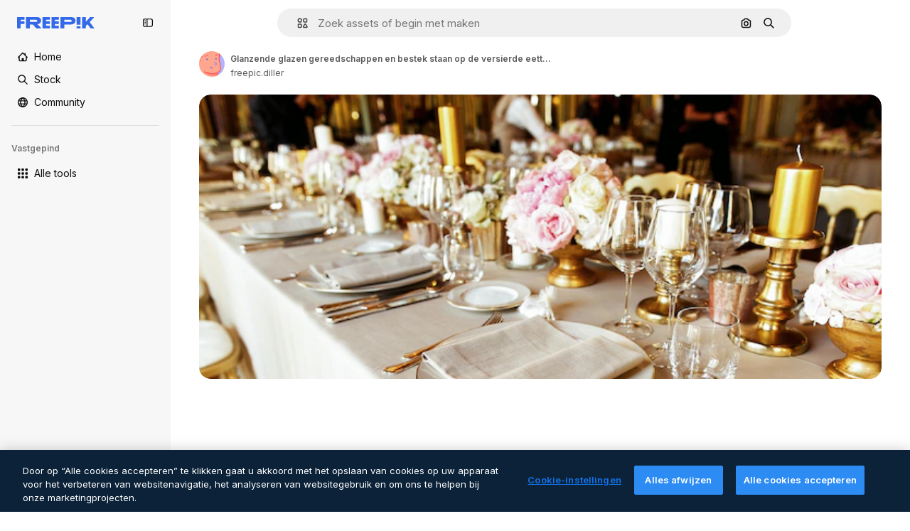

--- FILE ---
content_type: text/javascript
request_url: https://static.cdnpk.net/_next/static/q6TlJQ3FDph6G9Qddg13b/_buildManifest.js
body_size: 21856
content:
self.__BUILD_MANIFEST=function(e,t,a,s,o,n,i,u,l,c,r,d,p,h,y,v,m,g,E,B,k,A,b,D,f,I,x,L,K,j,N,F,w,S,z,_,C,H,M,G,Z,R,T,U,O,P,V,Y,q,W,J,Q,X,$,ee,et,ea,es,eo,en,ei,eu,el,ec,er,ed,ep,eh,ey,ev,em,eg,eE,eB,ek,eA,eb,eD,ef,eI,ex,eL,eK,ej,eN,eF,ew,eS,ez,e_,eC,eH,eM,eG,eZ,eR,eT,eU,eO,eP,eV,eY,eq,eW,eJ,eQ,eX,e$,e0,e8,e1,e9,e5,e4,e3,e2,e7,e6,te,tt,ta,ts,to,tn,ti,tu,tl,tc,tr,td,tp,th,ty,tv,tm,tg,tE,tB,tk,tA,tb,tD,tf,tI,tx,tL,tK,tj,tN,tF,tw,tS,tz,t_,tC,tH,tM,tG,tZ,tR,tT,tU,tO,tP,tV,tY,tq,tW,tJ,tQ,tX,t$,t0,t8,t1,t9,t5,t4,t3,t2,t7,t6,ae,at,aa,as,ao,an,ai,au,al,ac,ar,ad,ap,ah,ay,av,am,ag,aE,aB,ak,aA,ab,aD,af,aI,ax,aL,aK,aj,aN,aF,aw,aS,az,a_,aC,aH,aM,aG,aZ,aR,aT,aU,aO,aP,aV,aY,aq,aW,aJ,aQ,aX,a$,a0,a8,a1,a9,a5,a4,a3,a2,a7,a6,se,st,sa,ss,so,sn,si,su,sl,sc,sr,sd,sp,sh,sy,sv,sm,sg,sE,sB,sk,sA,sb,sD,sf,sI,sx,sL,sK,sj,sN,sF,sw,sS,sz,s_,sC,sH,sM,sG,sZ,sR,sT,sU,sO,sP,sV,sY,sq,sW,sJ,sQ,sX,s$,s0,s8,s1,s9,s5,s4,s3,s2,s7,s6,oe,ot,oa,os,oo,on,oi,ou,ol,oc,or,od,op,oh,oy,ov,om,og,oE,oB,ok,oA,ob,oD,of,oI,ox,oL,oK,oj,oN,oF,ow,oS,oz,o_,oC,oH,oM,oG,oZ,oR,oT,oU,oO,oP,oV,oY,oq,oW,oJ,oQ,oX,o$,o0,o8,o1,o9,o5,o4,o3,o2,o7,o6,ne,nt,na,ns,no,nn,ni,nu,nl,nc,nr,nd,np,nh,ny,nv,nm,ng,nE,nB,nk,nA,nb,nD,nf,nI,nx,nL,nK,nj,nN,nF,nw,nS,nz,n_,nC,nH,nM,nG,nZ,nR,nT,nU,nO,nP,nV,nY,nq,nW,nJ,nQ,nX,n$,n0,n8,n1,n9,n5,n4,n3,n2,n7,n6,ie,it,ia,is,io,ii,iu,il,ic,ir,id,ip,ih,iy,iv,im,ig,iE,iB,ik,iA,ib,iD,iI,ix,iL,iK,ij,iN,iF,iw,iS,iz,i_,iC,iH,iM,iG,iZ,iR,iT,iU,iO,iP,iV,iY,iq,iW,iJ,iQ,iX,i$,i0,i8,i1,i9,i5,i4,i3,i2,i7,i6,ue,ut,ua,us,uo,un,ui,uu,ul,uc,ur,ud,up,uh,uy,uv,um,ug,uE,uB,uk,uA,ub,uD,uf,uI,ux,uL,uK,uj,uN,uF,uw,uS,uz,u_,uC,uH,uM,uG,uZ,uR,uT,uU,uO,uP,uV,uY,uq,uW,uJ,uQ,uX,u$,u0,u8,u1,u9,u5,u4,u3,u2,u7,u6,le,lt,la,ls,lo,ln,li,lu,ll,lc,lr,ld,lp,lh,ly,lv,lm,lg,lE,lB,lk,lA,lb,lD,lf,lI,lx,lL,lK,lj,lN,lF,lw,lS,lz,l_,lC,lH,lM,lG,lZ,lR,lT,lU,lO,lP,lV,lY,lq,lW,lJ,lQ,lX,l$,l0,l8,l1,l9,l5,l4,l3,l2,l7,l6){return{__rewrites:{afterFiles:[{has:V,source:"/:nextInternalLocale(en|nl|pt|da\\-DK)/metrics",destination:"/:nextInternalLocale/api/metrics"},{has:V,source:"/:nextInternalLocale(en|nl|pt|da\\-DK)/healthz",destination:"/:nextInternalLocale/api/healthz"},{has:[{type:e,value:aj}],source:"/en/author/:authorSlug/icons/:param(\\d{1,})",destination:"/en/author/:authorSlug/icons/page/:param"},{has:[{type:e,value:y}],source:"/:nextInternalLocale(en|nl|pt|da\\-DK)/auteur/:authorSlug/iconen/:param(\\d{1,})",destination:aN},{has:[{type:e,value:p}],source:"/:nextInternalLocale(en|nl|pt|da\\-DK)/autor/:authorSlug/icones/:param(\\d{1,})",destination:aN},{has:[{type:e,value:d}],source:"/:nextInternalLocale(en|nl|pt|da\\-DK)/forfatter/:authorSlug/ikoner/:param(\\d{1,})",destination:aN},{has:[{type:e,value:y}],source:"/:nextInternalLocale(en|nl|pt|da\\-DK)/auteur/:authorSlug/iconen",destination:aF},{has:[{type:e,value:p}],source:"/:nextInternalLocale(en|nl|pt|da\\-DK)/autor/:authorSlug/icones",destination:aF},{has:[{type:e,value:d}],source:"/:nextInternalLocale(en|nl|pt|da\\-DK)/forfatter/:authorSlug/ikoner",destination:aF},{has:[{type:e,value:y}],source:"/:nextInternalLocale(en|nl|pt|da\\-DK)/auteur/:authorSlug/videos",destination:aw},{has:[{type:e,value:p}],source:"/:nextInternalLocale(en|nl|pt|da\\-DK)/autor/:authorSlug/videos",destination:aw},{has:[{type:e,value:d}],source:"/:nextInternalLocale(en|nl|pt|da\\-DK)/forfatter/:authorSlug/videoer",destination:aw},{has:[{type:e,value:y}],source:"/:nextInternalLocale(en|nl|pt|da\\-DK)/auteur/:authorSlug/dynamische-iconen",destination:aS},{has:[{type:e,value:p}],source:"/:nextInternalLocale(en|nl|pt|da\\-DK)/autor/:authorSlug/icones-animados",destination:aS},{has:[{type:e,value:d}],source:"/:nextInternalLocale(en|nl|pt|da\\-DK)/forfatter/:authorSlug/animerede-ikoner",destination:aS},{has:[{type:e,value:y}],source:sF,destination:td},{has:[{type:e,value:p}],source:sw,destination:td},{has:[{type:e,value:d}],source:sS,destination:td},{has:[{type:e,value:y}],source:"/:nextInternalLocale(en|nl|pt|da\\-DK)/auteur/:authorSlug/iconen/:param",destination:az},{has:[{type:e,value:p}],source:"/:nextInternalLocale(en|nl|pt|da\\-DK)/autor/:authorSlug/icones/:param",destination:az},{has:[{type:e,value:d}],source:"/:nextInternalLocale(en|nl|pt|da\\-DK)/forfatter/:authorSlug/ikoner/:param",destination:az},{has:[{type:e,value:y}],source:"/:nextInternalLocale(en|nl|pt|da\\-DK)/auteur/:authorSlug/videos/:page",destination:a_},{has:[{type:e,value:p}],source:"/:nextInternalLocale(en|nl|pt|da\\-DK)/autor/:authorSlug/videos/:page",destination:a_},{has:[{type:e,value:d}],source:"/:nextInternalLocale(en|nl|pt|da\\-DK)/forfatter/:authorSlug/videoer/:page",destination:a_},{has:[{type:e,value:y}],source:"/:nextInternalLocale(en|nl|pt|da\\-DK)/auteur/:authorSlug/dynamische-iconen/:param",destination:aC},{has:[{type:e,value:p}],source:"/:nextInternalLocale(en|nl|pt|da\\-DK)/autor/:authorSlug/icones-animados/:param",destination:aC},{has:[{type:e,value:d}],source:"/:nextInternalLocale(en|nl|pt|da\\-DK)/forfatter/:authorSlug/animerede-ikoner/:param",destination:aC},{has:[{type:e,value:y}],source:"/:nextInternalLocale(en|nl|pt|da\\-DK)/auteur/:authorSlug",destination:aH},{has:[{type:e,value:p}],source:"/:nextInternalLocale(en|nl|pt|da\\-DK)/autor/:authorSlug",destination:aH},{has:[{type:e,value:d}],source:"/:nextInternalLocale(en|nl|pt|da\\-DK)/forfatter/:authorSlug",destination:aH},{has:[{type:e,value:y}],source:"/:nextInternalLocale(en|nl|pt|da\\-DK)/auteur/:authorSlug/:param",destination:aM},{has:[{type:e,value:p}],source:"/:nextInternalLocale(en|nl|pt|da\\-DK)/autor/:authorSlug/:param",destination:aM},{has:[{type:e,value:d}],source:"/:nextInternalLocale(en|nl|pt|da\\-DK)/forfatter/:authorSlug/:param",destination:aM},{has:[{type:e,value:y}],source:sF,destination:td},{has:[{type:e,value:p}],source:sw,destination:td},{has:[{type:e,value:d}],source:sS,destination:td},{has:[{type:e,value:y}],source:"/:nextInternalLocale(en|nl|pt|da\\-DK)/gratis-disney-sjabloon/:code*",destination:sz},{has:[{type:e,value:p}],source:"/:nextInternalLocale(en|nl|pt|da\\-DK)/modelo-disney-gratuito/:code*",destination:sz},{has:[{type:e,value:y}],source:"/:nextInternalLocale(en|nl|pt|da\\-DK)/premium-disney-sjabloon/:code*",destination:s_},{has:[{type:e,value:p}],source:"/:nextInternalLocale(en|nl|pt|da\\-DK)/modelo-disney-premium/:code*",destination:s_},{has:[{type:e,value:y}],source:"/:nextInternalLocale(en|nl|pt|da\\-DK)/vrije-foto-vectoren/:param*",destination:aG},{has:[{type:e,value:p}],source:"/:nextInternalLocale(en|nl|pt|da\\-DK)/fotos-vetores-gratis/:param*",destination:aG},{has:[{type:e,value:d}],source:"/:nextInternalLocale(en|nl|pt|da\\-DK)/gratis-foto-vektorer/:param*",destination:aG},{has:[{type:e,value:N}],source:"/:nextInternalLocale(en|nl|pt|da\\-DK)/free-photos-vectors/:param*",destination:L},{has:[{type:e,value:A},{type:t,key:h}],source:aZ,destination:tS},{has:[{type:e,value:A}],source:aZ,destination:tz},{has:[{type:e,value:y},{type:t,key:h}],source:aR,destination:tS},{has:[{type:e,value:y}],source:aR,destination:tz},{has:[{type:e,value:p},{type:t,key:h}],source:aT,destination:tS},{has:[{type:e,value:p}],source:aT,destination:tz},{has:[{type:e,value:d},{type:t,key:h}],source:aU,destination:tS},{has:[{type:e,value:d}],source:aU,destination:tz},{has:[{type:e,value:y}],source:aR,destination:aO},{has:[{type:e,value:p}],source:aT,destination:aO},{has:[{type:e,value:d}],source:aU,destination:aO},{has:[{type:e,value:y}],source:"/:nextInternalLocale(en|nl|pt|da\\-DK)/iconen/:id*",destination:aP},{has:[{type:e,value:p}],source:"/:nextInternalLocale(en|nl|pt|da\\-DK)/icones/:id*",destination:aP},{has:[{type:e,value:d}],source:"/:nextInternalLocale(en|nl|pt|da\\-DK)/iconer/:id*",destination:aP},{has:[{type:e,value:y}],source:"/:nextInternalLocale(en|nl|pt|da\\-DK)/icoon/:id*",destination:aV},{has:[{type:e,value:p}],source:"/:nextInternalLocale(en|nl|pt|da\\-DK)/icone/:id*",destination:aV},{has:[{type:e,value:d}],source:"/:nextInternalLocale(en|nl|pt|da\\-DK)/ikon/:id*",destination:aV},{has:[{type:e,value:N}],source:aZ,destination:L},{has:[{type:e,value:N}],source:"/:nextInternalLocale(en|nl|pt|da\\-DK)/icons/:id*",destination:L},{has:[{type:e,value:N}],source:"/:nextInternalLocale(en|nl|pt|da\\-DK)/icon/:id*",destination:L},{has:[{type:e,value:p}],source:"/:nextInternalLocale(en|nl|pt|da\\-DK)/ai/gerador-icones/ferramenta",destination:sC},{has:[{type:e,value:d}],source:"/:nextInternalLocale(en|nl|pt|da\\-DK)/ai/ikongenerator/vaerktoej",destination:sC},{has:[{type:e,value:A},{type:t,key:h}],source:t_,destination:tC},{has:[{type:e,value:A}],source:t_,destination:tH},{has:[{type:e,value:y},{type:t,key:h}],source:t_,destination:tC},{has:[{type:e,value:y}],source:t_,destination:tH},{has:[{type:e,value:p},{type:t,key:h}],source:aY,destination:tC},{has:[{type:e,value:p}],source:aY,destination:tH},{has:[{type:e,value:d},{type:t,key:h}],source:aq,destination:tC},{has:[{type:e,value:d}],source:aq,destination:tH},{has:[{type:e,value:p}],source:aY,destination:sH},{has:[{type:e,value:d}],source:aq,destination:sH},{has:[{type:e,value:y}],source:"/:nextInternalLocale(en|nl|pt|da\\-DK)/dynamisch-icon/:id*",destination:aW},{has:[{type:e,value:p}],source:"/:nextInternalLocale(en|nl|pt|da\\-DK)/icone-animado/:id*",destination:aW},{has:[{type:e,value:d}],source:"/:nextInternalLocale(en|nl|pt|da\\-DK)/animeret-ikon/:id*",destination:aW},{has:[{type:t,key:h},{type:e,value:A}],source:sM,destination:tM},{has:[{type:e,value:A}],source:sM,destination:tG},{has:[{type:t,key:h},{type:e,value:y}],source:sG,destination:tM},{has:[{type:e,value:y}],source:sG,destination:tG},{has:[{type:t,key:h},{type:e,value:p}],source:sZ,destination:tM},{has:[{type:e,value:p}],source:sZ,destination:tG},{has:[{type:t,key:h},{type:e,value:d}],source:sR,destination:tM},{has:[{type:e,value:d}],source:sR,destination:tG},{has:[{type:e,value:A},{type:t,key:h}],source:eu,destination:tZ},{has:[{type:e,value:A}],source:eu,destination:tR},{has:[{type:e,value:y},{type:t,key:h}],source:eu,destination:tZ},{has:[{type:e,value:y}],source:eu,destination:tR},{has:[{type:e,value:p},{type:t,key:h}],source:eu,destination:tZ},{has:[{type:e,value:p}],source:eu,destination:tR},{has:[{type:e,value:d},{type:t,key:h}],source:eu,destination:tZ},{has:[{type:e,value:d}],source:eu,destination:tR},{has:[{type:e,value:"www.freepik.es|freepik.es|br.freepik.com|localhost"}],source:"/:nextInternalLocale(en|nl|pt|da\\-DK)/mockups/categorias/:slug",destination:"/:nextInternalLocale/mockups/category/:slug"},{has:[{type:e,value:tI}],source:"/it/mockups/categorie/:slug",destination:"/it/mockups/category/:slug"},{has:[{type:e,value:tx}],source:"/fr/mockups/categories/:slug",destination:"/fr/mockups/category/:slug"},{has:[{type:e,value:tL}],source:"/de/mockups/kategorien/:slug",destination:"/de/mockups/category/:slug"},{has:[{type:e,value:y}],source:"/nl/mockups/categorien/:slug",destination:"/nl/mockups/category/:slug"},{has:[{type:e,value:aJ}],source:"/ja/%E3%83%A2%E3%83%83%E3%82%AF%E3%82%A2%E3%83%83%E3%83%97/%E3%82%AB%E3%83%86%E3%82%B4%E3%83%AA%E3%83%BC/:slug",destination:"/ja/mockups/category/:slug"},{has:[{type:e,value:aQ}],source:"/ko/%EB%AA%A9%EC%97%85/%EC%B9%B4%ED%85%8C%EA%B3%A0%EB%A6%AC/:slug",destination:"/ko/mockups/category/:slug"},{has:[{type:e,value:tK}],source:"/pl/mockups/kategorie/:slug",destination:"/pl/mockups/category/:slug"},{has:[{type:e,value:sT}],source:"/ru/%D0%BC%D0%BE%D0%BA%D0%B0%D0%BF%D1%8B/k%D0%B0%D1%82%D0%B5%D0%B3%D0%BE%D1%80%D0%B8%D0%B8/:slug",destination:"/ru/mockups/category/:slug"},{has:[{type:e,value:el}],source:"/zh-HK/%E6%A8%A3%E6%9C%AC/%E9%A1%9E%E5%88%A5/:slug",destination:"/zh-HK/mockups/category/:slug"},{has:[{type:e,value:ec}],source:"/hi-IN/%E0%A4%AE%E0%A5%89%E0%A4%95%E0%A4%85%E0%A4%AA/%E0%A4%95%E0%A5%87%E0%A4%9F%E0%A5%87%E0%A4%97%E0%A4%B0%E0%A5%80/:slug",destination:"/hi-IN/mockups/category/:slug"},{has:[{type:e,value:er}],source:"/th-TH/%E0%B8%8A%E0%B8%B4%E0%B9%89%E0%B8%99%E0%B8%87%E0%B8%B2%E0%B8%99%E0%B8%88%E0%B8%B3%E0%B8%A5%E0%B8%AD%E0%B8%87/%E0%B8%AB%E0%B8%A1%E0%B8%A7%E0%B8%94%E0%B8%AB%E0%B8%A1%E0%B8%B9%E0%B9%88/:slug",destination:"/th-TH/mockups/category/:slug"},{has:[{type:e,value:ed}],source:"/cs-CZ/mockupy/kategorie/:slug",destination:"/cs-CZ/mockups/category/:slug"},{has:[{type:e,value:d}],source:"/da-DK/mockups/kategori/:slug",destination:"/da-DK/mockups/category/:slug"},{has:[{type:e,value:ep}],source:"/fi-FI/mallikuvat/kategoria/:slug",destination:"/fi-FI/mockups/category/:slug"},{has:[{type:e,value:eh}],source:"/nb-NO/mockups/kategori/:slug",destination:"/nb-NO/mockups/category/:slug"},{has:[{type:e,value:ey}],source:"/sv-SE/mockups/kategori/:slug",destination:"/sv-SE/mockups/category/:slug"},{has:[{type:e,value:ev}],source:"/tr-TR/mockup/kategori/:slug",destination:"/tr-TR/mockups/category/:slug"},{has:[{type:e,value:em}],source:"/id-ID/mockup/kategori/:slug",destination:"/id-ID/mockups/category/:slug"},{has:[{type:e,value:eg}],source:"/vi-VN/mo-hinh/danh-muc/:slug",destination:"/vi-VN/mockups/category/:slug"},{has:[{type:e,value:eE}],source:"/af-ZA/voorstellings/kategorie/:slug",destination:"/af-ZA/mockups/category/:slug"},{has:[{type:e,value:eB}],source:"/az-AZ/maketl%c9%99r/kateqoriya/:slug",destination:"/az-AZ/mockups/category/:slug"},{has:[{type:e,value:ek}],source:"/be-BY/%d0%bc%d0%b0%d0%ba%d0%b0%d0%bf%d1%8b/%d0%ba%d0%b0%d1%82%d1%8d%d0%b3%d0%be%d1%80%d1%8b%d1%8f/:slug",destination:"/be-BY/mockups/category/:slug"},{has:[{type:e,value:eA}],source:"/bg-BG/%D0%BC%D0%B0%D0%BA%D0%B5%D1%82%D0%B8/%D0%BA%D0%B0%D1%82%D0%B5%D0%B3%D0%BE%D1%80%D0%B8%D1%8F/:slug",destination:"/bg-BG/mockups/category/:slug"},{has:[{type:e,value:eb}],source:"/bn-BD/%E0%A6%AE%E0%A6%95%E0%A6%86%E0%A6%AA/%E0%A6%95%E0%A7%8D%E0%A6%AF%E0%A6%BE%E0%A6%9F%E0%A6%BE%E0%A6%97%E0%A6%B0%E0%A6%BF/:slug",destination:"/bn-BD/mockups/category/:slug"},{has:[{type:e,value:eD}],source:"/bs-BA/makete/kategorija/:slug",destination:"/bs-BA/mockups/category/:slug"},{has:[{type:e,value:ef}],source:"/ceb-PH/mga-mockup/kategoriya/:slug",destination:"/ceb-PH/mockups/category/:slug"},{has:[{type:e,value:eI}],source:"/el-GR/mockups/katigoria/:slug",destination:"/el-GR/mockups/category/:slug"},{has:[{type:e,value:ex}],source:"/et-EE/makette/kategooria/:slug",destination:"/et-EE/mockups/category/:slug"},{has:[{type:e,value:eL}],source:"/gu-IN/%e0%aa%ae%e0%ab%8b%e0%aa%95%e0%aa%85%e0%aa%aa%e0%ab%8d%e0%aa%b8/%e0%aa%b6%e0%ab%8d%e0%aa%b0%e0%ab%87%e0%aa%a3%e0%ab%80/:slug",destination:"/gu-IN/mockups/category/:slug"},{has:[{type:e,value:eK}],source:"/ha-NG/tsararrun-samfura/naui/:slug",destination:"/ha-NG/mockups/category/:slug"},{has:[{type:e,value:ej}],source:"/hr-HR/makete/kategorija/:slug",destination:"/hr-HR/mockups/category/:slug"},{has:[{type:e,value:eN}],source:"/hu-HU/makettek/kategoria/:slug",destination:"/hu-HU/mockups/category/:slug"},{has:[{type:e,value:eF}],source:"/hy-AM/%d5%b4%d5%a1%d5%af%d5%a5%d5%bf%d5%b6%d5%a5%d6%80/%d5%af%d5%a1%d5%bf%d5%a5%d5%a3%d5%b8%d6%80%d5%ab%d5%a1/:slug",destination:"/hy-AM/mockups/category/:slug"},{has:[{type:e,value:ew}],source:"/ig-NG/ihe-nlereanya/%e1%bb%a5d%e1%bb%8b/:slug",destination:"/ig-NG/mockups/category/:slug"},{has:[{type:e,value:eS}],source:"/is-IS/fleiri-synishorn/flokkur/:slug",destination:"/is-IS/mockups/category/:slug"},{has:[{type:e,value:ez}],source:"/jv-ID/para-mockup/kategori/:slug",destination:"/jv-ID/mockups/category/:slug"},{has:[{type:e,value:e_}],source:"/ka-GE/%e1%83%9b%e1%83%90%e1%83%99%e1%83%94%e1%83%a2%e1%83%94%e1%83%91%e1%83%98/%e1%83%99%e1%83%90%e1%83%a2%e1%83%94%e1%83%92%e1%83%9d%e1%83%a0%e1%83%98%e1%83%90/:slug",destination:"/ka-GE/mockups/category/:slug"},{has:[{type:e,value:eC}],source:"/kk-KZ/%d0%bc%d0%be%d0%ba%d0%b0%d0%bf%d1%82%d0%b0%d1%80/%d1%81%d0%b0%d0%bd%d0%b0%d1%82/:slug",destination:"/kk-KZ/mockups/category/:slug"},{has:[{type:e,value:eH}],source:"/km-KH/%e1%9e%85%e1%9f%92%e1%9e%9a%e1%9e%be%e1%9e%93%e1%9e%82%e1%9f%86%e1%9e%9a%e1%9e%bc/%e1%9e%94%e1%9f%92%e1%9e%9a%e1%9e%97%e1%9f%81%e1%9e%91/:slug",destination:"/km-KH/mockups/category/:slug"},{has:[{type:e,value:eM}],source:"/kn-IN/%e0%b2%86%e0%b2%95%e0%b3%83%e0%b2%a4%e0%b2%bf-%e0%b2%ae%e0%b2%be%e0%b2%a6%e0%b2%b0%e0%b2%bf/%e0%b2%b5%e0%b2%b0%e0%b3%8d%e0%b2%97/:slug",destination:"/kn-IN/mockups/category/:slug"},{has:[{type:e,value:eG}],source:"/lo-LA/%E0%BA%AB%E0%BA%BC%E0%BA%B2%E0%BA%8D%E0%BB%81%E0%BA%9A%E0%BA%9A%E0%BA%88%E0%BA%B3%E0%BA%A5%E0%BA%AD%E0%BA%87/%E0%BA%9B%E0%BA%B0%E0%BB%80%E0%BA%9E%E0%BA%94/:slug",destination:"/lo-LA/mockups/category/:slug"},{has:[{type:e,value:eZ}],source:"/lt-LT/maketai/kategorija/:slug",destination:"/lt-LT/mockups/category/:slug"},{has:[{type:e,value:eR}],source:"/lv-LV/maketiem/kategorija/:slug",destination:"/lv-LV/mockups/category/:slug"},{has:[{type:e,value:eT}],source:"/mk-MK/%d0%bc%d0%b0%d0%ba%d0%b5%d1%82%d0%b8/%d0%ba%d0%b0%d1%82%d0%b5%d0%b3%d0%be%d1%80%d0%b8%d1%98%d0%b0/:slug",destination:"/mk-MK/mockups/category/:slug"},{has:[{type:e,value:eU}],source:"/ml-IN/%e0%b4%ae%e0%b5%8b%e0%b4%95%e0%b5%8d%e0%b4%95%e0%b4%aa%e0%b5%8d%e0%b4%aa%e0%b5%81%e0%b4%95%e0%b5%be/%e0%b4%b5%e0%b4%bf%e0%b4%ad%e0%b4%be%e0%b4%97%e0%b4%82/:slug",destination:"/ml-IN/mockups/category/:slug"},{has:[{type:e,value:eO}],source:"/mn-MN/%d1%82%d0%b0%d0%bd%d0%b8%d0%bb%d1%86%d1%83%d1%83%d0%bb%d0%b3%d0%b0-%d0%b7%d0%b0%d0%b3%d0%b2%d0%b0%d1%80%d1%83%d1%83%d0%b4/%d0%b0%d0%bd%d0%b3%d0%b8%d0%bb%d0%b0%d0%bb/:slug",destination:"/mn-MN/mockups/category/:slug"},{has:[{type:e,value:eP}],source:"/mr-IN/%E0%A4%AE%E0%A5%89%E0%A4%95%E0%A4%85%E0%A4%AA%E0%A5%8D%E0%A4%B8/%E0%A4%B5%E0%A4%B0%E0%A5%8D%E0%A4%97/:slug",destination:"/mr-IN/mockups/category/:slug"},{has:[{type:e,value:eV}],source:"/ms-MY/mockup-berbilang/kategori/:slug",destination:"/ms-MY/mockups/category/:slug"},{has:[{type:e,value:eY}],source:"/my-MM/%e1%80%99%e1%80%b1%e1%80%ac%e1%80%b7%e1%80%80%e1%80%95%e1%80%ba%e1%80%99%e1%80%bb%e1%80%ac%e1%80%b8/%e1%80%a1%e1%80%99%e1%80%bb%e1%80%ad%e1%80%af%e1%80%b8%e1%80%a1%e1%80%85%e1%80%ac%e1%80%b8/:slug",destination:"/my-MM/mockups/category/:slug"},{has:[{type:e,value:eq}],source:"/ne-NP/%e0%a4%ae%e0%a5%8b%e0%a4%95%e0%a4%85%e0%a4%aa%e0%a4%b9%e0%a4%b0%e0%a5%82/%e0%a4%b6%e0%a5%8d%e0%a4%b0%e0%a5%87%e0%a4%a3%e0%a5%80/:slug",destination:"/ne-NP/mockups/category/:slug"},{has:[{type:e,value:eW}],source:"/pa-IN/%e0%a8%ae%e0%a9%8c%e0%a8%95%e0%a8%85%e0%a9%b1%e0%a8%aa%e0%a8%b8/%e0%a8%b8%e0%a8%bc%e0%a9%8d%e0%a8%b0%e0%a9%87%e0%a8%a3%e0%a9%80/:slug",destination:"/pa-IN/mockups/category/:slug"},{has:[{type:e,value:"pt.freepik.com|localhost"}],source:"/pt/mockups/categorias/:slug",destination:"/pt/mockups/category/:slug"},{has:[{type:e,value:eJ}],source:"/ro-RO/mockup-uri/categorie/:slug",destination:"/ro-RO/mockups/category/:slug"},{has:[{type:e,value:eQ}],source:"/si-LK/%E0%B6%B6%E0%B7%9C%E0%B7%84%E0%B7%9D-%E0%B6%B8%E0%B7%9C%E0%B6%9A%E0%B7%8A%E0%B6%85%E0%B6%B4%E0%B7%8A/%E0%B6%B4%E0%B7%8A%E0%B6%BB%E0%B7%80%E0%B6%BB%E0%B7%8A%E0%B6%9C%E0%B6%BA/:slug",destination:"/si-LK/mockups/category/:slug"},{has:[{type:e,value:eX}],source:"/sk-SK/mockupy/kateg%c3%b3ria/:slug",destination:"/sk-SK/mockups/category/:slug"},{has:[{type:e,value:e$}],source:"/sl-SI/maket/kategorija/:slug",destination:"/sl-SI/mockups/category/:slug"},{has:[{type:e,value:e0}],source:"/so-SO/muunado/qeybta/:slug",destination:"/so-SO/mockups/category/:slug"},{has:[{type:e,value:e8}],source:"/sq-AL/disa-makete/kategori/:slug",destination:"/sq-AL/mockups/category/:slug"},{has:[{type:e,value:e1}],source:"/sr-RS/makete/kategorija/:slug",destination:"/sr-RS/mockups/category/:slug"},{has:[{type:e,value:e9}],source:"/sw-KE/maktaba/kategoria/:slug",destination:"/sw-KE/mockups/category/:slug"},{has:[{type:e,value:e5}],source:"/ta-IN/%E0%AE%A8%E0%AE%95%E0%AE%B2%E0%AF%8D-%E0%AE%B5%E0%AE%9F%E0%AE%BF%E0%AE%B5%E0%AE%99%E0%AF%8D%E0%AE%95%E0%AE%B3%E0%AF%8D/%E0%AE%B5%E0%AE%95%E0%AF%88/:slug",destination:"/ta-IN/mockups/category/:slug"},{has:[{type:e,value:e4}],source:"/te-IN/%E0%B0%AE%E0%B0%BE%E0%B0%95%E0%B1%8D%E0%B0%AA%E0%B1%8D%E0%B0%B2%E0%B1%81/%E0%B0%B5%E0%B0%B0%E0%B1%8D%E0%B0%97%E0%B0%82/:slug",destination:"/te-IN/mockups/category/:slug"},{has:[{type:e,value:e3}],source:"/tl-PH/mga-mockup/kategorya/:slug",destination:"/tl-PH/mockups/category/:slug"},{has:[{type:e,value:e2}],source:"/uk-UA/%D0%BC%D0%BE%D0%BA%D0%B0%D0%BF%D0%B8/%D0%BA%D0%B0%D1%82%D0%B5%D0%B3%D0%BE%D1%80%D1%96%D1%8F/:slug",destination:"/uk-UA/mockups/category/:slug"},{has:[{type:e,value:e7}],source:"/uz-UZ/maketlar/kategoriya/:slug",destination:"/uz-UZ/mockups/category/:slug"},{has:[{type:e,value:e6}],source:"/yo-NG/%c3%a0w%e1%bb%8dn-%c3%a0p%e1%ba%b9%e1%ba%b9r%e1%ba%b9-%c3%a0w%c3%b2r%c3%a1n/%e1%ba%b9ka/:slug",destination:"/yo-NG/mockups/category/:slug"},{has:[{type:e,value:te}],source:"/zh-CN/%E6%A8%A1%E5%9E%8B/%E7%B1%BB%E5%88%AB/:slug",destination:"/zh-CN/mockups/category/:slug"},{has:[{type:e,value:tt}],source:"/zh-TW/%e5%a4%9a%e5%80%8b%e6%a8%a1%e6%93%ac%e5%9c%96/%e9%a1%9e%e5%88%a5/:slug",destination:"/zh-TW/mockups/category/:slug"},{has:[{type:e,value:ta}],source:"/zu-ZA/izifanekiso/isigaba/:slug",destination:"/zu-ZA/mockups/category/:slug"},{has:[{type:e,value:"(nl|br|dk).freepik.com|localhost"}],source:"/:nextInternalLocale(en|nl|pt|da\\-DK)/fotos/:param+",destination:"/:nextInternalLocale/photos/:param+"},{has:[{type:e,value:N}],source:"/:nextInternalLocale(en|nl|pt|da\\-DK)/photos/:param+",destination:L},{has:[{type:e,value:y}],source:"/:nextInternalLocale(en|nl|pt|da\\-DK)/vrije-psd",destination:aX},{has:[{type:e,value:p}],source:"/:nextInternalLocale(en|nl|pt|da\\-DK)/psd-popular",destination:aX},{has:[{type:e,value:d}],source:"/:nextInternalLocale(en|nl|pt|da\\-DK)/populaere-psd",destination:aX},{has:[{type:e,value:y}],source:"/:nextInternalLocale(en|nl|pt|da\\-DK)/vrije-psd/:param*",destination:a$},{has:[{type:e,value:p}],source:"/:nextInternalLocale(en|nl|pt|da\\-DK)/psd-popular/:param*",destination:a$},{has:[{type:e,value:d}],source:"/:nextInternalLocale(en|nl|pt|da\\-DK)/populaere-psd/:param*",destination:a$},{has:[{type:t,key:h},{type:e,value:A}],source:sU,destination:tT},{has:[{type:e,value:A}],source:sU,destination:tU},{has:[{type:t,key:h},{type:e,value:y}],source:tp,destination:tT},{has:[{type:e,value:y}],source:tp,destination:tU},{has:[{type:t,key:h},{type:e,value:p}],source:tp,destination:tT},{has:[{type:e,value:p}],source:tp,destination:tU},{has:[{type:t,key:h},{type:e,value:d}],source:tp,destination:tT},{has:[{type:e,value:d}],source:tp,destination:tU},{has:[{type:e,value:y}],source:"/:nextInternalLocale(en|nl|pt|da\\-DK)/prijzen",destination:a0},{has:[{type:e,value:p}],source:"/:nextInternalLocale(en|nl|pt|da\\-DK)/pre%C3%A7os",destination:a0},{has:[{type:e,value:d}],source:"/:nextInternalLocale(en|nl|pt|da\\-DK)/priser",destination:a0},{has:[{type:e,value:y}],source:"/:nextInternalLocale(en|nl|pt|da\\-DK)/prijzen/:id*",destination:a8},{has:[{type:e,value:p}],source:"/:nextInternalLocale(en|nl|pt|da\\-DK)/pre%C3%A7os/:id*",destination:a8},{has:[{type:e,value:d}],source:"/:nextInternalLocale(en|nl|pt|da\\-DK)/priser/:id*",destination:a8},{has:[{type:e,value:y}],source:"/:nextInternalLocale(en|nl|pt|da\\-DK)/vrije-vector",destination:a1},{has:[{type:e,value:p}],source:"/:nextInternalLocale(en|nl|pt|da\\-DK)/vetores-gratis",destination:a1},{has:[{type:e,value:d}],source:"/:nextInternalLocale(en|nl|pt|da\\-DK)/gratis-vektor",destination:a1},{has:[{type:e,value:y}],source:"/:nextInternalLocale(en|nl|pt|da\\-DK)/vrije-vector/:id*",destination:a9},{has:[{type:e,value:p}],source:"/:nextInternalLocale(en|nl|pt|da\\-DK)/vetores-gratis/:id*",destination:a9},{has:[{type:e,value:d}],source:"/:nextInternalLocale(en|nl|pt|da\\-DK)/gratis-vektor/:id*",destination:a9},{has:[{type:e,value:p}],source:"/:nextInternalLocale(en|nl|pt|da\\-DK)/vetores-premium",destination:sO},{has:[{type:e,value:d}],source:"/:nextInternalLocale(en|nl|pt|da\\-DK)/premium-vektor",destination:sO},{has:[{type:e,value:p}],source:"/:nextInternalLocale(en|nl|pt|da\\-DK)/vetores-premium/:id*",destination:sP},{has:[{type:e,value:d}],source:"/:nextInternalLocale(en|nl|pt|da\\-DK)/premium-vektor/:id*",destination:sP},{has:[{type:e,value:y}],source:"/:nextInternalLocale(en|nl|pt|da\\-DK)/vrije-photo",destination:a5},{has:[{type:e,value:p}],source:"/:nextInternalLocale(en|nl|pt|da\\-DK)/fotos-gratis",destination:a5},{has:[{type:e,value:d}],source:"/:nextInternalLocale(en|nl|pt|da\\-DK)/gratis-foto",destination:a5},{has:[{type:e,value:y}],source:"/:nextInternalLocale(en|nl|pt|da\\-DK)/vrije-photo/:id*",destination:a4},{has:[{type:e,value:p}],source:"/:nextInternalLocale(en|nl|pt|da\\-DK)/fotos-gratis/:id*",destination:a4},{has:[{type:e,value:d}],source:"/:nextInternalLocale(en|nl|pt|da\\-DK)/gratis-foto/:id*",destination:a4},{has:[{type:e,value:p}],source:"/:nextInternalLocale(en|nl|pt|da\\-DK)/fotos-premium",destination:sV},{has:[{type:e,value:d}],source:"/:nextInternalLocale(en|nl|pt|da\\-DK)/premium-foto",destination:sV},{has:[{type:e,value:p}],source:"/:nextInternalLocale(en|nl|pt|da\\-DK)/fotos-premium/:id*",destination:sY},{has:[{type:e,value:d}],source:"/:nextInternalLocale(en|nl|pt|da\\-DK)/premium-foto/:id*",destination:sY},{has:[{type:e,value:y}],source:"/:nextInternalLocale(en|nl|pt|da\\-DK)/psd-gratis",destination:a3},{has:[{type:e,value:p}],source:"/:nextInternalLocale(en|nl|pt|da\\-DK)/psd-gratuitas",destination:a3},{has:[{type:e,value:d}],source:"/:nextInternalLocale(en|nl|pt|da\\-DK)/gratis-psd",destination:a3},{has:[{type:e,value:y}],source:"/:nextInternalLocale(en|nl|pt|da\\-DK)/psd-gratis/:id*",destination:a2},{has:[{type:e,value:p}],source:"/:nextInternalLocale(en|nl|pt|da\\-DK)/psd-gratuitas/:id*",destination:a2},{has:[{type:e,value:d}],source:"/:nextInternalLocale(en|nl|pt|da\\-DK)/gratis-psd/:id*",destination:a2},{has:[{type:e,value:p}],source:"/:nextInternalLocale(en|nl|pt|da\\-DK)/psd-premium",destination:"/:nextInternalLocale/premium-psd"},{has:[{type:e,value:p}],source:"/:nextInternalLocale(en|nl|pt|da\\-DK)/psd-premium/:id*",destination:"/:nextInternalLocale/premium-psd/:id*"},{has:[{type:e,value:y}],source:"/:nextInternalLocale(en|nl|pt|da\\-DK)/gratis-ai-afbeelding",destination:a7},{has:[{type:e,value:p}],source:"/:nextInternalLocale(en|nl|pt|da\\-DK)/imagem-ia-gratis",destination:a7},{has:[{type:e,value:d}],source:"/:nextInternalLocale(en|nl|pt|da\\-DK)/gratis-ai-billede",destination:a7},{has:[{type:e,value:y}],source:"/:nextInternalLocale(en|nl|pt|da\\-DK)/gratis-ai-afbeelding/:id*",destination:a6},{has:[{type:e,value:p}],source:"/:nextInternalLocale(en|nl|pt|da\\-DK)/imagem-ia-gratis/:id*",destination:a6},{has:[{type:e,value:d}],source:"/:nextInternalLocale(en|nl|pt|da\\-DK)/gratis-ai-billede/:id*",destination:a6},{has:[{type:e,value:y}],source:"/:nextInternalLocale(en|nl|pt|da\\-DK)/premium-ai-afbeelding",destination:se},{has:[{type:e,value:p}],source:"/:nextInternalLocale(en|nl|pt|da\\-DK)/imagem-ia-premium",destination:se},{has:[{type:e,value:d}],source:"/:nextInternalLocale(en|nl|pt|da\\-DK)/premium-ai-billede",destination:se},{has:[{type:e,value:y}],source:"/:nextInternalLocale(en|nl|pt|da\\-DK)/premium-ai-afbeelding/:id*",destination:st},{has:[{type:e,value:p}],source:"/:nextInternalLocale(en|nl|pt|da\\-DK)/imagem-ia-premium/:id*",destination:st},{has:[{type:e,value:d}],source:"/:nextInternalLocale(en|nl|pt|da\\-DK)/premium-ai-billede/:id*",destination:st},{has:[{type:e,value:N}],source:"/:nextInternalLocale(en|nl|pt|da\\-DK)/free-vector",destination:L},{has:[{type:e,value:N}],source:"/:nextInternalLocale(en|nl|pt|da\\-DK)/free-vector/:id*",destination:L},{has:[{type:e,value:tO}],source:"/:nextInternalLocale(en|nl|pt|da\\-DK)/premium-vector",destination:L},{has:[{type:e,value:tO}],source:"/:nextInternalLocale(en|nl|pt|da\\-DK)/premium-vector/:id*",destination:L},{has:[{type:e,value:N}],source:"/:nextInternalLocale(en|nl|pt|da\\-DK)/free-photo",destination:L},{has:[{type:e,value:N}],source:"/:nextInternalLocale(en|nl|pt|da\\-DK)/free-photo/:id*",destination:L},{has:[{type:e,value:tO}],source:"/:nextInternalLocale(en|nl|pt|da\\-DK)/premium-photo",destination:L},{has:[{type:e,value:tO}],source:"/:nextInternalLocale(en|nl|pt|da\\-DK)/premium-photo/:id*",destination:L},{has:[{type:e,value:N}],source:"/:nextInternalLocale(en|nl|pt|da\\-DK)/free-psd",destination:L},{has:[{type:e,value:N}],source:"/:nextInternalLocale(en|nl|pt|da\\-DK)/free-psd/:id*",destination:L},{has:[{type:e,value:tj}],source:"/:nextInternalLocale(en|nl|pt|da\\-DK)/premium-psd",destination:L},{has:[{type:e,value:tj}],source:"/:nextInternalLocale(en|nl|pt|da\\-DK)/premium-psd/:id*",destination:L},{has:[{type:e,value:N}],source:"/:nextInternalLocale(en|nl|pt|da\\-DK)/free-ai-image",destination:L},{has:[{type:e,value:N}],source:"/:nextInternalLocale(en|nl|pt|da\\-DK)/free-ai-image/:id*",destination:L},{has:[{type:e,value:N}],source:"/:nextInternalLocale(en|nl|pt|da\\-DK)/premium-ai-image",destination:L},{has:[{type:e,value:N}],source:"/:nextInternalLocale(en|nl|pt|da\\-DK)/premium-ai-image/:id*",destination:L},{has:[{type:e,value:N}],source:sa,destination:L},{has:[{type:e,value:N}],source:"/:nextInternalLocale(en|nl|pt|da\\-DK)/templates/:id*",destination:L},{has:[{type:t,key:h},{type:e,value:A}],source:ts,destination:tP},{has:[{type:e,value:A}],source:ts,destination:tV},{has:[{type:t,key:h},{type:e,value:y}],source:ts,destination:tP},{has:[{type:e,value:y}],source:ts,destination:tV},{has:[{type:t,key:h},{type:e,value:p}],source:ts,destination:tP},{has:[{type:e,value:p}],source:ts,destination:tV},{has:[{type:t,key:h},{type:e,value:d}],source:ts,destination:tP},{has:[{type:e,value:d}],source:ts,destination:tV},{has:[{type:t,key:h},{type:e,value:A}],source:sa,destination:tY},{has:[{type:e,value:A}],source:sa,destination:tq},{has:[{type:t,key:h},{type:e,value:y}],source:sq,destination:tY},{has:[{type:e,value:y}],source:sq,destination:tq},{has:[{type:t,key:h},{type:e,value:p}],source:sW,destination:tY},{has:[{type:e,value:p}],source:sW,destination:tq},{has:[{type:t,key:h},{type:e,value:d}],source:sJ,destination:tY},{has:[{type:e,value:d}],source:sJ,destination:tq},{has:[{type:e,value:"www.freepik.com|freepik.com|ru.freepik.com|localhost"}],source:"/:nextInternalLocale(en|nl|pt|da\\-DK)/create/:slug",destination:"/:nextInternalLocale/templates/category/:slug"},{has:[{type:e,value:"www.freepik.es|freepik.es|localhost"}],source:"/es/crear/:slug",destination:"/es/templates/category/:slug"},{has:[{type:e,value:tL}],source:"/de/erstellen/:slug",destination:"/de/templates/category/:slug"},{has:[{type:e,value:tx}],source:"/fr/creer/:slug",destination:"/fr/templates/category/:slug"},{has:[{type:e,value:tI}],source:"/it/creare/:slug",destination:"/it/templates/category/:slug"},{has:[{type:e,value:p}],source:"/pt/criar/:slug",destination:"/pt/templates/category/:slug"},{has:[{type:e,value:aJ}],source:"/ja/%E4%BD%9C%E6%88%90%E3%81%99%E3%82%8B/:slug",destination:"/ja/templates/category/:slug"},{has:[{type:e,value:aQ}],source:"/ko/%EC%83%9D%EC%84%B1%ED%95%98%EA%B8%B0/:slug",destination:"/ko/templates/category/:slug"},{has:[{type:e,value:y}],source:"/nl/maken/:slug",destination:"/nl/templates/category/:slug"},{has:[{type:e,value:tK}],source:"/pl/tworzyc/:slug",destination:"/pl/templates/category/:slug"},{has:[{type:e,value:el}],source:"/zh-HK/%E5%89%B5%E9%80%A0/:slug",destination:"/zh-HK/templates/category/:slug"},{has:[{type:e,value:ec}],source:"/hi-IN/%E0%A4%95%E0%A5%8D%E0%A4%B0%E0%A5%80%E0%A4%90%E0%A4%9F/:slug",destination:"/hi-IN/templates/category/:slug"},{has:[{type:e,value:er}],source:"/th-TH/%E0%B8%AA%E0%B8%A3%E0%B9%89%E0%B8%B2%E0%B8%87/:slug",destination:"/th-TH/templates/category/:slug"},{has:[{type:e,value:ed}],source:"/cs-CZ/vytvorit/:slug",destination:"/cs-CZ/templates/category/:slug"},{has:[{type:e,value:d}],source:"/da-DK/generer/:slug",destination:"/da-DK/templates/category/:slug"},{has:[{type:e,value:ep}],source:"/fi-FI/luo/:slug",destination:"/fi-FI/templates/category/:slug"},{has:[{type:e,value:eh}],source:"/nb-NO/opprette/:slug",destination:"/nb-NO/templates/category/:slug"},{has:[{type:e,value:ey}],source:"/sv-SE/skapa/:slug",destination:"/sv-SE/templates/category/:slug"},{has:[{type:e,value:ev}],source:"/tr-TR/olustur/:slug",destination:"/tr-TR/templates/category/:slug"},{has:[{type:e,value:em}],source:"/id-ID/buat/:slug",destination:"/id-ID/templates/category/:slug"},{has:[{type:e,value:eg}],source:"/vi-VN/tao/:slug",destination:"/vi-VN/templates/category/:slug"},{has:[{type:e,value:eb}],source:"/bn-BD/%E0%A6%A4%E0%A7%88%E0%A6%B0%E0%A6%BF-%E0%A6%95%E0%A6%B0%E0%A7%81%E0%A6%A8/:slug",destination:"/bn-BD/templates/category/:slug"},{has:[{type:e,value:te}],source:"/zh-CN/%E5%88%9B%E5%BB%BA/:slug",destination:"/zh-CN/templates/category/:slug"},{has:[{type:e,value:eI}],source:"/el-GR/dimiourgia/:slug",destination:"/el-GR/templates/category/:slug"},{has:[{type:e,value:eV}],source:"/ms-MY/cipta/:slug",destination:"/ms-MY/templates/category/:slug"},{has:[{type:e,value:eJ}],source:"/ro-RO/creare/:slug",destination:"/ro-RO/templates/category/:slug"},{has:[{type:e,value:e5}],source:"/ta-IN/%E0%AE%89%E0%AE%B0%E0%AF%81%E0%AE%B5%E0%AE%BE%E0%AE%95%E0%AF%8D%E0%AE%95%E0%AF%81/:slug",destination:"/ta-IN/templates/category/:slug"},{has:[{type:e,value:e2}],source:"/uk-UA/%D1%81%D1%82%D0%B2%D0%BE%D1%80%D0%B8%D1%82%D0%B8/:slug",destination:"/uk-UA/templates/category/:slug"},{has:[{type:e,value:eE}],source:"/af-ZA/skep/:slug",destination:"/af-ZA/templates/category/:slug"},{has:[{type:e,value:eN}],source:"/hu-HU/keszites/:slug",destination:"/hu-HU/templates/category/:slug"},{has:[{type:e,value:eA}],source:"/bg-BG/%D1%81%D1%8A%D0%B7%D0%B4%D0%B0%D0%B9/:slug",destination:"/bg-BG/templates/category/:slug"},{has:[{type:e,value:e9}],source:"/sw-KE/unda/:slug",destination:"/sw-KE/templates/category/:slug"},{has:[{type:e,value:e4}],source:"/te-IN/%E0%B0%B8%E0%B1%83%E0%B0%B7%E0%B1%8D%E0%B0%9F%E0%B0%BF%E0%B0%82%E0%B0%9A%E0%B1%81/:slug",destination:"/te-IN/templates/category/:slug"},{has:[{type:e,value:eP}],source:"/mr-IN/%E0%A4%A4%E0%A4%AF%E0%A4%BE%E0%A4%B0-%E0%A4%95%E0%A4%B0%E0%A4%BE/:slug",destination:"/mr-IN/templates/category/:slug"},{has:[{type:e,value:eX}],source:"/sk-SK/vytvorit/:slug",destination:"/sk-SK/templates/category/:slug"},{has:[{type:e,value:ex}],source:"/et-EE/loo/:slug",destination:"/et-EE/templates/category/:slug"},{has:[{type:e,value:eR}],source:"/lv-LV/izveidot/:slug",destination:"/lv-LV/templates/category/:slug"},{has:[{type:e,value:eZ}],source:"/lt-LT/kurti/:slug",destination:"/lt-LT/templates/category/:slug"},{has:[{type:e,value:e$}],source:"/sl-SI/ustvari/:slug",destination:"/sl-SI/templates/category/:slug"},{has:[{type:e,value:ej}],source:"/hr-HR/stvoriti/:slug",destination:"/hr-HR/templates/category/:slug"},{has:[{type:e,value:e1}],source:"/sr-RS/napraviti/:slug",destination:"/sr-RS/templates/category/:slug"},{has:[{type:e,value:e3}],source:"/tl-PH/lumikha/:slug",destination:"/tl-PH/templates/category/:slug"},{has:[{type:e,value:tt}],source:"/zh-TW/%E5%BB%BA%E7%AB%8B/:slug",destination:"/zh-TW/templates/category/:slug"},{has:[{type:e,value:ta}],source:"/zu-ZA/dala/:slug",destination:"/zu-ZA/templates/category/:slug"},{has:[{type:e,value:e6}],source:"/yo-NG/%E1%B9%A3%E1%BA%B9da/:slug",destination:"/yo-NG/templates/category/:slug"},{has:[{type:e,value:eK}],source:"/ha-NG/%C6%99ir%C6%99ira/:slug",destination:"/ha-NG/templates/category/:slug"},{has:[{type:e,value:ew}],source:"/ig-NG/mep%E1%BB%A5ta/:slug",destination:"/ig-NG/templates/category/:slug"},{has:[{type:e,value:eW}],source:"/pa-IN/%E0%A8%AC%E0%A8%A3%E0%A8%BE%E0%A8%93/:slug",destination:"/pa-IN/templates/category/:slug"},{has:[{type:e,value:eL}],source:"/gu-IN/%E0%AA%AC%E0%AA%A8%E0%AA%BE%E0%AA%B5%E0%AB%8B/:slug",destination:"/gu-IN/templates/category/:slug"},{has:[{type:e,value:eM}],source:"/kn-IN/%E0%B2%B0%E0%B2%9A%E0%B2%BF%E0%B2%B8%E0%B2%BF/:slug",destination:"/kn-IN/templates/category/:slug"},{has:[{type:e,value:eU}],source:"/ml-IN/%E0%B4%B8%E0%B5%83%E0%B4%B7%E0%B5%8D%E0%B4%9F%E0%B4%BF%E0%B4%95%E0%B5%8D%E0%B4%95%E0%B5%81%E0%B4%95/:slug",destination:"/ml-IN/templates/category/:slug"},{has:[{type:e,value:eQ}],source:"/si-LK/%E0%B7%83%E0%B7%8F%E0%B6%AF%E0%B6%B1%E0%B7%8A%E0%B6%B1/:slug",destination:"/si-LK/templates/category/:slug"},{has:[{type:e,value:eH}],source:"/km-KH/%E1%9E%94%E1%9E%84%E1%9F%92%E1%9E%80%E1%9E%BE%E1%9E%8F/:slug",destination:"/km-KH/templates/category/:slug"},{has:[{type:e,value:eF}],source:"/hy-AM/%D5%BD%D5%BF%D5%A5%D5%B2%D5%AE%D5%A5%D5%AC/:slug",destination:"/hy-AM/templates/category/:slug"},{has:[{type:e,value:e_}],source:"/ka-GE/%E1%83%A8%E1%83%94%E1%83%A5%E1%83%9B%E1%83%9C%E1%83%90/:slug",destination:"/ka-GE/templates/category/:slug"},{has:[{type:e,value:eB}],source:"/az-AZ/yarat/:slug",destination:"/az-AZ/templates/category/:slug"},{has:[{type:e,value:eC}],source:"/kk-KZ/%D0%B6%D0%B0%D1%81%D0%B0%D1%83/:slug",destination:"/kk-KZ/templates/category/:slug"},{has:[{type:e,value:eO}],source:"/mn-MN/%D0%B1%D2%AF%D1%82%D1%8D%D1%8D%D1%85/:slug",destination:"/mn-MN/templates/category/:slug"},{has:[{type:e,value:eq}],source:"/ne-NP/%E0%A4%B8%E0%A4%BF%E0%A4%B0%E0%A5%8D%E0%A4%9C%E0%A4%A8%E0%A4%BE-%E0%A4%97%E0%A4%B0%E0%A5%8D%E0%A4%A8%E0%A5%81%E0%A4%B9%E0%A5%8B%E0%A4%B8%E0%A5%8D/:slug",destination:"/ne-NP/templates/category/:slug"},{has:[{type:e,value:eG}],source:"/lo-LA/%E0%BA%AA%E0%BB%89%E0%BA%B2%E0%BA%87/:slug",destination:"/lo-LA/templates/category/:slug"},{has:[{type:e,value:ek}],source:"/be-BY/%D1%81%D1%82%D0%B2%D0%B0%D1%80%D1%8B%D1%86%D1%8C/:slug",destination:"/be-BY/templates/category/:slug"},{has:[{type:e,value:e7}],source:"/uz-UZ/yaratish/:slug",destination:"/uz-UZ/templates/category/:slug"},{has:[{type:e,value:e8}],source:"/sq-AL/krijo/:slug",destination:"/sq-AL/templates/category/:slug"},{has:[{type:e,value:eT}],source:"/mk-MK/%D0%BA%D1%80%D0%B5%D0%B8%D1%80%D0%B0%D1%98/:slug",destination:"/mk-MK/templates/category/:slug"},{has:[{type:e,value:eD}],source:"/bs-BA/kreiraj/:slug",destination:"/bs-BA/templates/category/:slug"},{has:[{type:e,value:ef}],source:"/ceb-PH/paghimo/:slug",destination:"/ceb-PH/templates/category/:slug"},{has:[{type:e,value:ez}],source:"/jv-ID/ngawe/:slug",destination:"/jv-ID/templates/category/:slug"},{has:[{type:e,value:eS}],source:"/is-IS/b%C3%BAa-til/:slug",destination:"/is-IS/templates/category/:slug"},{has:[{type:e,value:eY}],source:"/my-MM/%E1%80%96%E1%80%94%E1%80%BA%E1%80%90%E1%80%AE%E1%80%B8%E1%80%9B%E1%80%94%E1%80%BA/:slug",destination:"/my-MM/templates/category/:slug"},{has:[{type:e,value:e0}],source:"/so-SO/abuuro/:slug",destination:"/so-SO/templates/category/:slug"},{has:[{type:e,value:y}],source:"/:nextInternalLocale(en|nl|pt|da\\-DK)/sjablonen/:slug*",destination:ss},{has:[{type:e,value:p}],source:"/:nextInternalLocale(en|nl|pt|da\\-DK)/modelos/:slug*",destination:ss},{has:[{type:e,value:d}],source:"/:nextInternalLocale(en|nl|pt|da\\-DK)/skabeloner/:slug*",destination:ss},{has:[{type:t,key:h},{type:e,value:A}],source:sQ,destination:tW},{has:[{type:e,value:A}],source:sQ,destination:tJ},{has:[{type:t,key:h},{type:e,value:y}],source:sX,destination:tW},{has:[{type:e,value:y}],source:sX,destination:tJ},{has:[{type:t,key:h},{type:e,value:p}],source:s$,destination:tW},{has:[{type:e,value:p}],source:s$,destination:tJ},{has:[{type:t,key:h},{type:e,value:d}],source:s0,destination:tW},{has:[{type:e,value:d}],source:s0,destination:tJ},{has:[{type:e,value:y}],source:"/:nextInternalLocale(en|nl|pt|da\\-DK)/vectoren/:param+",destination:so},{has:[{type:e,value:p}],source:"/:nextInternalLocale(en|nl|pt|da\\-DK)/vetores/:param+",destination:so},{has:[{type:e,value:d}],source:"/:nextInternalLocale(en|nl|pt|da\\-DK)/vectorer/:param+",destination:so},{has:[{type:e,value:N}],source:"/:nextInternalLocale(en|nl|pt|da\\-DK)/vectors/:param+",destination:L},{has:[{type:t,key:h},{type:e,value:A}],source:th,destination:tQ},{has:[{type:e,value:A}],source:th,destination:tX},{has:[{type:t,key:h},{type:e,value:y}],source:th,destination:tQ},{has:[{type:e,value:y}],source:th,destination:tX},{has:[{type:t,key:h},{type:e,value:p}],source:th,destination:tQ},{has:[{type:e,value:p}],source:th,destination:tX},{has:[{type:t,key:h},{type:e,value:d}],source:s8,destination:tQ},{has:[{type:e,value:d}],source:s8,destination:tX},{has:V,source:s1,destination:tN},{has:V,source:s9,destination:t$},{has:[{type:e,value:t0}],source:s5,destination:tN},{has:[{type:e,value:t0}],source:s4,destination:t$},{has:[{type:e,value:"(it|br).freepik.com|localhost"}],source:"/:nextInternalLocale(en|nl|pt|da\\-DK)/video-gratuito/:id*",destination:tN},{has:[{type:e,value:tx}],source:s3,destination:s2},{has:[{type:t,key:a,value:"1"},{type:e,value:tL}],source:s7,destination:s6},{has:[{type:t,key:a,value:"1"},{type:e,value:y}],source:sn,destination:si},{has:[{type:t,key:a,value:"1"},{type:e,value:tK}],source:oe,destination:ot},{has:[{type:t,key:a,value:s},{type:e,value:el}],source:oa,destination:os},{has:[{type:t,key:a,value:s},{type:e,value:el}],source:oo,destination:on},{has:[{type:t,key:a,value:s},{type:e,value:ec}],source:oi,destination:ou},{has:[{type:t,key:a,value:s},{type:e,value:ec}],source:ol,destination:oc},{has:[{type:t,key:a,value:s},{type:e,value:er}],source:or,destination:od},{has:[{type:t,key:a,value:s},{type:e,value:er}],source:op,destination:oh},{has:[{type:t,key:a,value:s},{type:e,value:ed}],source:oy,destination:ov},{has:[{type:t,key:a,value:s},{type:e,value:ed}],source:om,destination:og},{has:[{type:t,key:a,value:s},{type:e,value:d}],source:oE,destination:oB},{has:[{type:t,key:a,value:s},{type:e,value:d}],source:ok,destination:oA},{has:[{type:t,key:a,value:s},{type:e,value:ep}],source:ob,destination:oD},{has:[{type:t,key:a,value:s},{type:e,value:ep}],source:of,destination:oI},{has:[{type:t,key:a,value:s},{type:e,value:eh}],source:ox,destination:oL},{has:[{type:t,key:a,value:s},{type:e,value:eh}],source:oK,destination:oj},{has:[{type:t,key:a,value:s},{type:e,value:ey}],source:oN,destination:oF},{has:[{type:t,key:a,value:s},{type:e,value:ey}],source:ow,destination:oS},{has:[{type:t,key:a,value:s},{type:e,value:ev}],source:oz,destination:o_},{has:[{type:t,key:a,value:s},{type:e,value:ev}],source:oC,destination:oH},{has:[{type:t,key:a,value:s},{type:e,value:em}],source:oM,destination:oG},{has:[{type:t,key:a,value:s},{type:e,value:em}],source:oZ,destination:oR},{has:[{type:t,key:a,value:s},{type:e,value:eg}],source:oT,destination:oU},{has:[{type:t,key:a,value:s},{type:e,value:eg}],source:oO,destination:oP},{has:V,source:s1,destination:tN},{has:V,source:s9,destination:t$},{has:[{type:e,value:t0}],source:s5,destination:tN},{has:[{type:e,value:t0}],source:s4,destination:t$},{has:[{type:e,value:tI}],source:"/it/video-gratuito/:id*",destination:"/it/free-video-with-tunes/:id*"},{has:[{type:e,value:p}],source:"/pt/video-gratuito/:id*",destination:"/pt/free-video-with-tunes/:id*"},{has:[{type:e,value:tx}],source:s3,destination:s2},{has:[{type:e,value:y}],source:sn,destination:si},{has:[{type:e,value:tL}],source:s7,destination:s6},{has:[{type:e,value:y}],source:sn,destination:si},{has:[{type:e,value:tK}],source:oe,destination:ot},{has:[{type:e,value:el}],source:oa,destination:os},{has:[{type:e,value:el}],source:oo,destination:on},{has:[{type:e,value:ec}],source:oi,destination:ou},{has:[{type:e,value:ec}],source:ol,destination:oc},{has:[{type:e,value:er}],source:or,destination:od},{has:[{type:e,value:er}],source:op,destination:oh},{has:[{type:e,value:ed}],source:oy,destination:ov},{has:[{type:e,value:ed}],source:om,destination:og},{has:[{type:e,value:d}],source:oE,destination:oB},{has:[{type:e,value:d}],source:ok,destination:oA},{has:[{type:e,value:ep}],source:ob,destination:oD},{has:[{type:e,value:ep}],source:of,destination:oI},{has:[{type:e,value:eh}],source:ox,destination:oL},{has:[{type:e,value:eh}],source:oK,destination:oj},{has:[{type:e,value:ey}],source:oN,destination:oF},{has:[{type:e,value:ey}],source:ow,destination:oS},{has:[{type:e,value:ev}],source:oz,destination:o_},{has:[{type:e,value:ev}],source:oC,destination:oH},{has:[{type:e,value:em}],source:oM,destination:oG},{has:[{type:e,value:em}],source:oZ,destination:oR},{has:[{type:e,value:eg}],source:oT,destination:oU},{has:[{type:e,value:eg}],source:oO,destination:oP},{has:[{type:e,value:A}],source:"/:nextInternalLocale(en|nl|pt|da\\-DK)/videos/category/:slug((?!sponsor|\\d).*)",destination:"/:nextInternalLocale/videos-category/:slug"},{has:[{type:e,value:tI}],source:"/it/video/categorie/:slug((?!sponsor|\\d).*)",destination:"/it/videos-category/:slug"},{has:[{type:e,value:"www.freepik.es|localhost"}],source:"/es/videos/categorias/:slug((?!sponsor|\\d).*)",destination:"/es/videos-category/:slug"},{has:[{type:e,value:p}],source:"/pt/videos/categorias/:slug((?!sponsor|\\d).*)",destination:"/pt/videos-category/:slug"},{has:[{type:e,value:tx}],source:"/fr/videos/categories/:slug((?!sponsor|\\d).*)",destination:"/fr/videos-category/:slug"},{has:[{type:e,value:tL}],source:"/de/videos/kategorien/:slug((?!sponsor|\\d).*)",destination:"/de/videos-category/:slug"},{has:[{type:e,value:y}],source:"/nl/videos/categorien/:slug((?!sponsor|\\d).*)",destination:"/nl/videos-category/:slug"},{has:[{type:e,value:aJ}],source:"/ja/videos/%E3%82%AB%E3%83%86%E3%82%B4%E3%83%AA%E3%83%BC/:slug((?!sponsor|\\d).*)",destination:"/ja/videos-category/:slug"},{has:[{type:e,value:aQ}],source:"/ko/videos/%EC%B9%B4%ED%85%8C%EA%B3%A0%EB%A6%AC/:slug((?!sponsor|\\d).*)",destination:"/ko/videos-category/:slug"},{has:[{type:e,value:tK}],source:"/pl/videos/kategorie/:slug((?!sponsor|\\d).*)",destination:"/pl/videos-category/:slug"},{has:[{type:e,value:sT}],source:"/ru/videos/k%D0%B0%D1%82%D0%B5%D0%B3%D0%BE%D1%80%D0%B8%D0%B8/:slug((?!sponsor|\\d).*)",destination:"/ru/videos-category/:slug"},{has:[{type:e,value:el}],source:"/zh-HK/%E8%A6%96%E9%A0%BB/%E9%A1%9E%E5%88%A5/:slug((?!sponsor|\\d).*)",destination:"/zh-HK/videos-category/:slug"},{has:[{type:e,value:tI}],source:"/it/video/:slug*",destination:"/it/videos/:slug*"},{has:[{type:e,value:el}],source:"/zh-HK/%E8%A6%96%E9%A0%BB/:slug*",destination:"/zh-HK/videos/:slug*"},{has:[{type:e,value:ec}],source:"/hi-IN/%E0%A4%B5%E0%A5%80%E0%A4%A1%E0%A4%BF%E0%A4%AF%E0%A5%8B%E0%A5%9B/%E0%A4%95%E0%A5%87%E0%A4%9F%E0%A5%87%E0%A4%97%E0%A4%B0%E0%A5%80/:slug((?!sponsor|\\d).*)",destination:"/hi-IN/videos-category/:slug"},{has:[{type:e,value:ec}],source:"/hi-IN/%E0%A4%B5%E0%A5%80%E0%A4%A1%E0%A4%BF%E0%A4%AF%E0%A5%8B%E0%A5%9B/:slug*",destination:"/hi-IN/videos/:slug*"},{has:[{type:e,value:er}],source:"/th-TH/%E0%B8%A7%E0%B8%B4%E0%B8%94%E0%B8%B5%E0%B9%82%E0%B8%AD/%E0%B8%AB%E0%B8%A1%E0%B8%A7%E0%B8%94%E0%B8%AB%E0%B8%A1%E0%B8%B9%E0%B9%88/:slug((?!sponsor|\\d).*)",destination:"/th-TH/videos-category/:slug"},{has:[{type:e,value:er}],source:"/th-TH/%E0%B8%A7%E0%B8%B4%E0%B8%94%E0%B8%B5%E0%B9%82%E0%B8%AD/:slug*",destination:"/th-TH/videos/:slug*"},{has:[{type:e,value:ed}],source:"/cs-CZ/videa/kategorie/:slug((?!sponsor|\\d).*)",destination:"/cs-CZ/videos-category/:slug"},{has:[{type:e,value:ed}],source:"/cs-CZ/videa/:slug*",destination:"/cs-CZ/videos/:slug*"},{has:[{type:e,value:d}],source:"/da-DK/videoer/kategori/:slug((?!sponsor|\\d).*)",destination:"/da-DK/videos-category/:slug"},{has:[{type:e,value:d}],source:"/da-DK/videoer/:slug*",destination:"/da-DK/videos/:slug*"},{has:[{type:e,value:ep}],source:"/fi-FI/videot/kategoria/:slug((?!sponsor|\\d).*)",destination:"/fi-FI/videos-category/:slug"},{has:[{type:e,value:ep}],source:"/fi-FI/videot/:slug*",destination:"/fi-FI/videos/:slug*"},{has:[{type:e,value:eh}],source:"/nb-NO/videoer/kategori/:slug((?!sponsor|\\d).*)",destination:"/nb-NO/videos-category/:slug"},{has:[{type:e,value:eh}],source:"/nb-NO/videoer/:slug*",destination:"/nb-NO/videos/:slug*"},{has:[{type:e,value:ey}],source:"/sv-SE/videos/kategori/:slug((?!sponsor|\\d).*)",destination:"/sv-SE/videos-category/:slug"},{has:[{type:e,value:ey}],source:oV,destination:oV},{has:[{type:e,value:ev}],source:"/tr-TR/videolar/kategori/:slug((?!sponsor|\\d).*)",destination:"/tr-TR/videos-category/:slug"},{has:[{type:e,value:ev}],source:"/tr-TR/videolar/:slug*",destination:"/tr-TR/videos/:slug*"},{has:[{type:e,value:em}],source:"/id-ID/video/kategori/:slug((?!sponsor|\\d).*)",destination:"/id-ID/videos-category/:slug"},{has:[{type:e,value:em}],source:"/id-ID/video/:slug*",destination:"/id-ID/videos/:slug*"},{has:[{type:e,value:eg}],source:"/vi-VN/videos/danh-muc/:slug((?!sponsor|\\d).*)",destination:"/vi-VN/videos-category/:slug"},{has:[{type:e,value:eg}],source:oY,destination:oY},{has:[{type:t,key:a,value:s},{type:e,value:eE}],source:oq,destination:oW},{has:[{type:t,key:a,value:s},{type:e,value:eE}],source:oJ,destination:oQ},{has:[{type:e,value:eE}],source:oq,destination:oW},{has:[{type:e,value:eE}],source:oJ,destination:oQ},{has:[{type:e,value:eE}],source:"/af-ZA/videos/kategorie/:slug((?!sponsor|\\d).*)",destination:"/af-ZA/videos-category/:slug"},{has:[{type:e,value:eE}],source:oX,destination:oX},{has:[{type:t,key:a,value:s},{type:e,value:eB}],source:o$,destination:o0},{has:[{type:t,key:a,value:s},{type:e,value:eB}],source:o8,destination:o1},{has:[{type:e,value:eB}],source:o$,destination:o0},{has:[{type:e,value:eB}],source:o8,destination:o1},{has:[{type:e,value:eB}],source:"/az-AZ/videolar/kateqoriya/:slug((?!sponsor|\\d).*)",destination:"/az-AZ/videos-category/:slug"},{has:[{type:e,value:eB}],source:"/az-AZ/videolar/:slug*",destination:"/az-AZ/videos/:slug*"},{has:[{type:t,key:a,value:s},{type:e,value:ek}],source:o9,destination:o5},{has:[{type:t,key:a,value:s},{type:e,value:ek}],source:o4,destination:o3},{has:[{type:e,value:ek}],source:o9,destination:o5},{has:[{type:e,value:ek}],source:o4,destination:o3},{has:[{type:e,value:ek}],source:"/be-BY/%D0%B2%D1%96%D0%B4%D1%8D%D0%B0/%D0%BA%D0%B0%D1%82%D1%8D%D0%B3%D0%BE%D1%80%D1%8B%D1%8F/:slug((?!sponsor|\\d).*)",destination:"/be-BY/videos-category/:slug"},{has:[{type:e,value:ek}],source:"/be-BY/%D0%B2%D1%96%D0%B4%D1%8D%D0%B0/:slug*",destination:"/be-BY/videos/:slug*"},{has:[{type:t,key:a,value:s},{type:e,value:eA}],source:o2,destination:o7},{has:[{type:t,key:a,value:s},{type:e,value:eA}],source:o6,destination:ne},{has:[{type:e,value:eA}],source:o2,destination:o7},{has:[{type:e,value:eA}],source:o6,destination:ne},{has:[{type:e,value:eA}],source:"/bg-BG/%D0%B2%D0%B8%D0%B4%D0%B5%D0%B0/%D0%BA%D0%B0%D1%82%D0%B5%D0%B3%D0%BE%D1%80%D0%B8%D1%8F/:slug((?!sponsor|\\d).*)",destination:"/bg-BG/videos-category/:slug"},{has:[{type:e,value:eA}],source:"/bg-BG/%D0%B2%D0%B8%D0%B4%D0%B5%D0%B0/:slug*",destination:"/bg-BG/videos/:slug*"},{has:[{type:t,key:a,value:s},{type:e,value:eb}],source:nt,destination:na},{has:[{type:t,key:a,value:s},{type:e,value:eb}],source:ns,destination:no},{has:[{type:e,value:eb}],source:nt,destination:na},{has:[{type:e,value:eb}],source:ns,destination:no},{has:[{type:e,value:eb}],source:"/bn-BD/%E0%A6%AD%E0%A6%BF%E0%A6%A1%E0%A6%BF%E0%A6%93/%E0%A6%95%E0%A7%8D%E0%A6%AF%E0%A6%BE%E0%A6%9F%E0%A6%BE%E0%A6%97%E0%A6%B0%E0%A6%BF/:slug((?!sponsor|\\d).*)",destination:"/bn-BD/videos-category/:slug"},{has:[{type:e,value:eb}],source:"/bn-BD/%E0%A6%AD%E0%A6%BF%E0%A6%A1%E0%A6%BF%E0%A6%93/:slug*",destination:"/bn-BD/videos/:slug*"},{has:[{type:t,key:a,value:s},{type:e,value:eD}],source:nn,destination:ni},{has:[{type:t,key:a,value:s},{type:e,value:eD}],source:nu,destination:nl},{has:[{type:e,value:eD}],source:nn,destination:ni},{has:[{type:e,value:eD}],source:nu,destination:nl},{has:[{type:e,value:eD}],source:"/bs-BA/videozapisi/kategorija/:slug((?!sponsor|\\d).*)",destination:"/bs-BA/videos-category/:slug"},{has:[{type:e,value:eD}],source:"/bs-BA/videozapisi/:slug*",destination:"/bs-BA/videos/:slug*"},{has:[{type:t,key:a,value:s},{type:e,value:ef}],source:nc,destination:nr},{has:[{type:t,key:a,value:s},{type:e,value:ef}],source:nd,destination:np},{has:[{type:e,value:ef}],source:nc,destination:nr},{has:[{type:e,value:ef}],source:nd,destination:np},{has:[{type:e,value:ef}],source:"/ceb-PH/mga-video/kategoriya/:slug((?!sponsor|\\d).*)",destination:"/ceb-PH/videos-category/:slug"},{has:[{type:e,value:ef}],source:"/ceb-PH/mga-video/:slug*",destination:"/ceb-PH/videos/:slug*"},{has:[{type:t,key:a,value:s},{type:e,value:eI}],source:nh,destination:ny},{has:[{type:t,key:a,value:s},{type:e,value:eI}],source:nv,destination:nm},{has:[{type:e,value:eI}],source:nh,destination:ny},{has:[{type:e,value:eI}],source:nv,destination:nm},{has:[{type:e,value:eI}],source:"/el-GR/videos/katigoria/:slug((?!sponsor|\\d).*)",destination:"/el-GR/videos-category/:slug"},{has:[{type:e,value:eI}],source:ng,destination:ng},{has:[{type:t,key:a,value:s},{type:e,value:ex}],source:nE,destination:nB},{has:[{type:t,key:a,value:s},{type:e,value:ex}],source:nk,destination:nA},{has:[{type:e,value:ex}],source:nE,destination:nB},{has:[{type:e,value:ex}],source:nk,destination:nA},{has:[{type:e,value:ex}],source:"/et-EE/videod/kategooria/:slug((?!sponsor|\\d).*)",destination:"/et-EE/videos-category/:slug"},{has:[{type:e,value:ex}],source:"/et-EE/videod/:slug*",destination:"/et-EE/videos/:slug*"},{has:[{type:t,key:a,value:s},{type:e,value:eL}],source:nb,destination:nD},{has:[{type:t,key:a,value:s},{type:e,value:eL}],source:nf,destination:nI},{has:[{type:e,value:eL}],source:nb,destination:nD},{has:[{type:e,value:eL}],source:nf,destination:nI},{has:[{type:e,value:eL}],source:"/gu-IN/%E0%AA%B5%E0%AB%80%E0%AA%A1%E0%AA%BF%E0%AA%AF%E0%AB%8B/%E0%AA%B6%E0%AB%8D%E0%AA%B0%E0%AB%87%E0%AA%A3%E0%AB%80/:slug((?!sponsor|\\d).*)",destination:"/gu-IN/videos-category/:slug"},{has:[{type:e,value:eL}],source:"/gu-IN/%E0%AA%B5%E0%AB%80%E0%AA%A1%E0%AA%BF%E0%AA%AF%E0%AB%8B/:slug*",destination:"/gu-IN/videos/:slug*"},{has:[{type:t,key:a,value:s},{type:e,value:eK}],source:nx,destination:nL},{has:[{type:t,key:a,value:s},{type:e,value:eK}],source:nK,destination:nj},{has:[{type:e,value:eK}],source:nx,destination:nL},{has:[{type:e,value:eK}],source:nK,destination:nj},{has:[{type:e,value:eK}],source:"/ha-NG/bidiyo/rukunnin/:slug((?!sponsor|\\d).*)",destination:"/ha-NG/videos-category/:slug"},{has:[{type:e,value:eK}],source:"/ha-NG/bidiyo/:slug*",destination:"/ha-NG/videos/:slug*"},{has:[{type:t,key:a,value:s},{type:e,value:ej}],source:nN,destination:nF},{has:[{type:t,key:a,value:s},{type:e,value:ej}],source:nw,destination:nS},{has:[{type:e,value:ej}],source:nN,destination:nF},{has:[{type:e,value:ej}],source:nw,destination:nS},{has:[{type:e,value:ej}],source:"/hr-HR/videozapisi/kategorija/:slug((?!sponsor|\\d).*)",destination:"/hr-HR/videos-category/:slug"},{has:[{type:e,value:ej}],source:"/hr-HR/videozapisi/:slug*",destination:"/hr-HR/videos/:slug*"},{has:[{type:t,key:a,value:s},{type:e,value:eN}],source:nz,destination:n_},{has:[{type:t,key:a,value:s},{type:e,value:eN}],source:nC,destination:nH},{has:[{type:e,value:eN}],source:nz,destination:n_},{has:[{type:e,value:eN}],source:nC,destination:nH},{has:[{type:e,value:eN}],source:"/hu-HU/videok/kategoria/:slug((?!sponsor|\\d).*)",destination:"/hu-HU/videos-category/:slug"},{has:[{type:e,value:eN}],source:"/hu-HU/videok/:slug*",destination:"/hu-HU/videos/:slug*"},{has:[{type:t,key:a,value:s},{type:e,value:eF}],source:nM,destination:nG},{has:[{type:t,key:a,value:s},{type:e,value:eF}],source:nZ,destination:nR},{has:[{type:e,value:eF}],source:nM,destination:nG},{has:[{type:e,value:eF}],source:nZ,destination:nR},{has:[{type:e,value:eF}],source:"/hy-AM/%D5%BF%D5%A5%D5%BD%D5%A1%D5%B6%D5%B5%D5%B8%D6%82%D5%A9%D5%A5%D6%80/%D5%AF%D5%A1%D5%BF%D5%A5%D5%A3%D5%B8%D6%80%D5%AB%D5%A1/:slug((?!sponsor|\\d).*)",destination:"/hy-AM/videos-category/:slug"},{has:[{type:e,value:eF}],source:"/hy-AM/%D5%BF%D5%A5%D5%BD%D5%A1%D5%B6%D5%B5%D5%B8%D6%82%D5%A9%D5%A5%D6%80/:slug*",destination:"/hy-AM/videos/:slug*"},{has:[{type:t,key:a,value:s},{type:e,value:ew}],source:"/ig-NG/n'efu-vidiyo/:id*",destination:nT},{has:[{type:t,key:a,value:s},{type:e,value:ew}],source:nU,destination:nO},{has:[{type:e,value:ew}],source:"/ig-NG/nefu-vidiyo/:id*",destination:nT},{has:[{type:e,value:ew}],source:nU,destination:nO},{has:[{type:e,value:ew}],source:"/ig-NG/vidiyo/%E1%BB%A5d%E1%BB%8B/:slug((?!sponsor|\\d).*)",destination:"/ig-NG/videos-category/:slug"},{has:[{type:e,value:ew}],source:"/ig-NG/vidiyo/:slug*",destination:"/ig-NG/videos/:slug*"},{has:[{type:t,key:a,value:s},{type:e,value:eS}],source:nP,destination:nV},{has:[{type:t,key:a,value:s},{type:e,value:eS}],source:nY,destination:nq},{has:[{type:e,value:eS}],source:nP,destination:nV},{has:[{type:e,value:eS}],source:nY,destination:nq},{has:[{type:e,value:eS}],source:"/is-IS/myndb%C3%B6nd/flokkur/:slug((?!sponsor|\\d).*)",destination:"/is-IS/videos-category/:slug"},{has:[{type:e,value:eS}],source:"/is-IS/myndb%C3%B6nd/:slug*",destination:"/is-IS/videos/:slug*"},{has:[{type:t,key:a,value:s},{type:e,value:ez}],source:nW,destination:nJ},{has:[{type:t,key:a,value:s},{type:e,value:ez}],source:nQ,destination:nX},{has:[{type:e,value:ez}],source:nW,destination:nJ},{has:[{type:e,value:ez}],source:nQ,destination:nX},{has:[{type:e,value:ez}],source:"/jv-ID/video/kategori/:slug((?!sponsor|\\d).*)",destination:"/jv-ID/videos-category/:slug"},{has:[{type:e,value:ez}],source:"/jv-ID/video/:slug*",destination:"/jv-ID/videos/:slug*"},{has:[{type:t,key:a,value:s},{type:e,value:e_}],source:n$,destination:n0},{has:[{type:t,key:a,value:s},{type:e,value:e_}],source:n8,destination:n1},{has:[{type:e,value:e_}],source:n$,destination:n0},{has:[{type:e,value:e_}],source:n8,destination:n1},{has:[{type:e,value:e_}],source:"/ka-GE/%E1%83%95%E1%83%98%E1%83%93%E1%83%94%E1%83%9D%E1%83%94%E1%83%91%E1%83%98/%E1%83%99%E1%83%90%E1%83%A2%E1%83%94%E1%83%92%E1%83%9D%E1%83%A0%E1%83%98%E1%83%90/:slug((?!sponsor|\\d).*)",destination:"/ka-GE/videos-category/:slug"},{has:[{type:e,value:e_}],source:"/ka-GE/%E1%83%95%E1%83%98%E1%83%93%E1%83%94%E1%83%9D%E1%83%94%E1%83%91%E1%83%98/:slug*",destination:"/ka-GE/videos/:slug*"},{has:[{type:t,key:a,value:s},{type:e,value:eC}],source:n9,destination:n5},{has:[{type:t,key:a,value:s},{type:e,value:eC}],source:n4,destination:n3},{has:[{type:e,value:eC}],source:n9,destination:n5},{has:[{type:e,value:eC}],source:n4,destination:n3},{has:[{type:e,value:eC}],source:"/kk-KZ/%D0%B1%D0%B5%D0%B9%D0%BD%D0%B5%D0%BB%D0%B5%D1%80/%D1%81%D0%B0%D0%BD%D0%B0%D1%82/:slug((?!sponsor|\\d).*)",destination:"/kk-KZ/videos-category/:slug"},{has:[{type:e,value:eC}],source:"/kk-KZ/%D0%B1%D0%B5%D0%B9%D0%BD%D0%B5%D0%BB%D0%B5%D1%80/:slug*",destination:"/kk-KZ/videos/:slug*"},{has:[{type:t,key:a,value:s},{type:e,value:eH}],source:n2,destination:n7},{has:[{type:t,key:a,value:s},{type:e,value:eH}],source:n6,destination:ie},{has:[{type:e,value:eH}],source:n2,destination:n7},{has:[{type:e,value:eH}],source:n6,destination:ie},{has:[{type:e,value:eH}],source:"/km-KH/%E1%9E%9C%E1%9E%B8%E1%9E%8A%E1%9F%81%E1%9E%A2%E1%9E%BC/%E1%9E%94%E1%9F%92%E1%9E%9A%E1%9E%97%E1%9F%81%E1%9E%91/:slug((?!sponsor|\\d).*)",destination:"/km-KH/videos-category/:slug"},{has:[{type:e,value:eH}],source:"/km-KH/%E1%9E%9C%E1%9E%B8%E1%9E%8A%E1%9F%81%E1%9E%A2%E1%9E%BC/:slug*",destination:"/km-KH/videos/:slug*"},{has:[{type:t,key:a,value:s},{type:e,value:eM}],source:it,destination:ia},{has:[{type:t,key:a,value:s},{type:e,value:eM}],source:is,destination:io},{has:[{type:e,value:eM}],source:it,destination:ia},{has:[{type:e,value:eM}],source:is,destination:io},{has:[{type:e,value:eM}],source:"/kn-IN/%E0%B2%B5%E0%B2%BF%E0%B2%A1%E0%B2%BF%E0%B2%AF%E0%B3%8B%E0%B2%97%E0%B2%B3%E0%B3%81/%E0%B2%B5%E0%B2%B0%E0%B3%8D%E0%B2%97/:slug((?!sponsor|\\d).*)",destination:"/kn-IN/videos-category/:slug"},{has:[{type:e,value:eM}],source:"/kn-IN/%E0%B2%B5%E0%B2%BF%E0%B2%A1%E0%B2%BF%E0%B2%AF%E0%B3%8B%E0%B2%97%E0%B2%B3%E0%B3%81/:slug*",destination:"/kn-IN/videos/:slug*"},{has:[{type:t,key:a,value:s},{type:e,value:eG}],source:ii,destination:iu},{has:[{type:t,key:a,value:s},{type:e,value:eG}],source:il,destination:ic},{has:[{type:e,value:eG}],source:ii,destination:iu},{has:[{type:e,value:eG}],source:il,destination:ic},{has:[{type:e,value:eG}],source:"/lo-LA/%E0%BA%A7%E0%BA%B4%E0%BA%94%E0%BA%B5%E0%BB%82%E0%BA%AD/%E0%BA%9B%E0%BA%B0%E0%BB%80%E0%BA%9E%E0%BA%94/:slug((?!sponsor|\\d).*)",destination:"/lo-LA/videos-category/:slug"},{has:[{type:e,value:eG}],source:"/lo-LA/%E0%BA%A7%E0%BA%B4%E0%BA%94%E0%BA%B5%E0%BB%82%E0%BA%AD/:slug*",destination:"/lo-LA/videos/:slug*"},{has:[{type:t,key:a,value:s},{type:e,value:eZ}],source:ir,destination:id},{has:[{type:t,key:a,value:s},{type:e,value:eZ}],source:ip,destination:ih},{has:[{type:e,value:eZ}],source:ir,destination:id},{has:[{type:e,value:eZ}],source:ip,destination:ih},{has:[{type:e,value:eZ}],source:"/lt-LT/vaizdo-%C4%AFra%C5%A1ai/kategorija/:slug((?!sponsor|\\d).*)",destination:"/lt-LT/videos-category/:slug"},{has:[{type:e,value:eZ}],source:"/lt-LT/vaizdo-%C4%AFra%C5%A1ai/:slug*",destination:"/lt-LT/videos/:slug*"},{has:[{type:t,key:a,value:s},{type:e,value:eR}],source:iy,destination:iv},{has:[{type:t,key:a,value:s},{type:e,value:eR}],source:im,destination:ig},{has:[{type:e,value:eR}],source:iy,destination:iv},{has:[{type:e,value:eR}],source:im,destination:ig},{has:[{type:e,value:eR}],source:"/lv-LV/video/kategorija/:slug((?!sponsor|\\d).*)",destination:"/lv-LV/videos-category/:slug"},{has:[{type:e,value:eR}],source:"/lv-LV/video/:slug*",destination:"/lv-LV/videos/:slug*"},{has:[{type:t,key:a,value:s},{type:e,value:eT}],source:iE,destination:iB},{has:[{type:t,key:a,value:s},{type:e,value:eT}],source:ik,destination:iA},{has:[{type:e,value:eT}],source:iE,destination:iB},{has:[{type:e,value:eT}],source:ik,destination:iA},{has:[{type:e,value:eT}],source:"/mk-MK/%D0%B2%D0%B8%D0%B4%D0%B5%D0%B0/%D0%BA%D0%B0%D1%82%D0%B5%D0%B3%D0%BE%D1%80%D0%B8%D1%98%D0%B0/:slug((?!sponsor|\\d).*)",destination:"/mk-MK/videos-category/:slug"},{has:[{type:e,value:eT}],source:"/mk-MK/%D0%B2%D0%B8%D0%B4%D0%B5%D0%B0/:slug*",destination:"/mk-MK/videos/:slug*"},{has:[{type:t,key:a,value:s},{type:e,value:eU}],source:ib,destination:iD},{has:[{type:t,key:a,value:s},{type:e,value:eU}],source:iI,destination:ix},{has:[{type:e,value:eU}],source:ib,destination:iD},{has:[{type:e,value:eU}],source:iI,destination:ix},{has:[{type:e,value:eU}],source:"/ml-IN/%E0%B4%B5%E0%B5%80%E0%B4%A1%E0%B4%BF%E0%B4%AF%E0%B5%8B%E0%B4%95%E0%B5%BE/%E0%B4%B5%E0%B4%BF%E0%B4%AD%E0%B4%BE%E0%B4%97%E0%B4%82/:slug((?!sponsor|\\d).*)",destination:"/ml-IN/videos-category/:slug"},{has:[{type:e,value:eU}],source:"/ml-IN/%E0%B4%B5%E0%B5%80%E0%B4%A1%E0%B4%BF%E0%B4%AF%E0%B5%8B%E0%B4%95%E0%B5%BE/:slug*",destination:"/ml-IN/videos/:slug*"},{has:[{type:t,key:a,value:s},{type:e,value:eO}],source:iL,destination:iK},{has:[{type:t,key:a,value:s},{type:e,value:eO}],source:ij,destination:iN},{has:[{type:e,value:eO}],source:iL,destination:iK},{has:[{type:e,value:eO}],source:ij,destination:iN},{has:[{type:e,value:eO}],source:"/mn-MN/%D0%B2%D0%B8%D0%B4%D0%B5%D0%BE/%D0%B0%D0%BD%D0%B3%D0%B8%D0%BB%D0%B0%D0%BB/:slug((?!sponsor|\\d).*)",destination:"/mn-MN/videos-category/:slug"},{has:[{type:e,value:eO}],source:"/mn-MN/%D0%B2%D0%B8%D0%B4%D0%B5%D0%BE/:slug*",destination:"/mn-MN/videos/:slug*"},{has:[{type:t,key:a,value:s},{type:e,value:eP}],source:iF,destination:iw},{has:[{type:t,key:a,value:s},{type:e,value:eP}],source:iS,destination:iz},{has:[{type:e,value:eP}],source:iF,destination:iw},{has:[{type:e,value:eP}],source:iS,destination:iz},{has:[{type:e,value:eP}],source:"/mr-IN/%E0%A4%B5%E0%A5%8D%E0%A4%B9%E0%A4%BF%E0%A4%A1%E0%A4%BF%E0%A4%93/%E0%A4%B5%E0%A4%B0%E0%A5%8D%E0%A4%97/:slug((?!sponsor|\\d).*)",destination:"/mr-IN/videos-category/:slug"},{has:[{type:e,value:eP}],source:"/mr-IN/%E0%A4%B5%E0%A5%8D%E0%A4%B9%E0%A4%BF%E0%A4%A1%E0%A4%BF%E0%A4%93/:slug*",destination:"/mr-IN/videos/:slug*"},{has:[{type:t,key:a,value:s},{type:e,value:eV}],source:i_,destination:iC},{has:[{type:t,key:a,value:s},{type:e,value:eV}],source:iH,destination:iM},{has:[{type:e,value:eV}],source:i_,destination:iC},{has:[{type:e,value:eV}],source:iH,destination:iM},{has:[{type:e,value:eV}],source:"/ms-MY/video/kategori/:slug((?!sponsor|\\d).*)",destination:"/ms-MY/videos-category/:slug"},{has:[{type:e,value:eV}],source:"/ms-MY/video/:slug*",destination:"/ms-MY/videos/:slug*"},{has:[{type:t,key:a,value:s},{type:e,value:eY}],source:iG,destination:iZ},{has:[{type:t,key:a,value:s},{type:e,value:eY}],source:iR,destination:iT},{has:[{type:e,value:eY}],source:iG,destination:iZ},{has:[{type:e,value:eY}],source:iR,destination:iT},{has:[{type:e,value:eY}],source:"/my-MM/%E1%80%97%E1%80%AE%E1%80%92%E1%80%AE%E1%80%9A%E1%80%AD%E1%80%AF%E1%80%99%E1%80%BB%E1%80%AC%E1%80%B8/%E1%80%A1%E1%80%99%E1%80%BB%E1%80%AD%E1%80%AF%E1%80%B8%E1%80%A1%E1%80%85%E1%80%AC%E1%80%B8/:slug((?!sponsor|\\d).*)",destination:"/my-MM/videos-category/:slug"},{has:[{type:e,value:eY}],source:"/my-MM/%E1%80%97%E1%80%AE%E1%80%92%E1%80%AE%E1%80%9A%E1%80%AD%E1%80%AF%E1%80%99%E1%80%BB%E1%80%AC%E1%80%B8/:slug*",destination:"/my-MM/videos/:slug*"},{has:[{type:t,key:a,value:s},{type:e,value:eq}],source:iU,destination:iO},{has:[{type:t,key:a,value:s},{type:e,value:eq}],source:iP,destination:iV},{has:[{type:e,value:eq}],source:iU,destination:iO},{has:[{type:e,value:eq}],source:iP,destination:iV},{has:[{type:e,value:eq}],source:"/ne-NP/%E0%A4%AD%E0%A4%BF%E0%A4%A1%E0%A4%BF%E0%A4%AF%E0%A5%8B%E0%A4%B9%E0%A4%B0%E0%A5%82/%E0%A4%B6%E0%A5%8D%E0%A4%B0%E0%A5%87%E0%A4%A3%E0%A5%80/:slug((?!sponsor|\\d).*)",destination:"/ne-NP/videos-category/:slug"},{has:[{type:e,value:eq}],source:"/ne-NP/%E0%A4%AD%E0%A4%BF%E0%A4%A1%E0%A4%BF%E0%A4%AF%E0%A5%8B%E0%A4%B9%E0%A4%B0%E0%A5%82/:slug*",destination:"/ne-NP/videos/:slug*"},{has:[{type:t,key:a,value:s},{type:e,value:eW}],source:iY,destination:iq},{has:[{type:t,key:a,value:s},{type:e,value:eW}],source:iW,destination:iJ},{has:[{type:e,value:eW}],source:iY,destination:iq},{has:[{type:e,value:eW}],source:iW,destination:iJ},{has:[{type:e,value:eW}],source:"/pa-IN/%E0%A8%B5%E0%A9%80%E0%A8%A1%E0%A9%80%E0%A8%93/%E0%A8%B8%E0%A8%BC%E0%A9%8D%E0%A8%B0%E0%A9%87%E0%A8%A3%E0%A9%80/:slug((?!sponsor|\\d).*)",destination:"/pa-IN/videos-category/:slug"},{has:[{type:e,value:eW}],source:"/pa-IN/%E0%A8%B5%E0%A9%80%E0%A8%A1%E0%A9%80%E0%A8%93/:slug*",destination:"/pa-IN/videos/:slug*"},{has:[{type:t,key:a,value:s},{type:e,value:eJ}],source:iQ,destination:iX},{has:[{type:t,key:a,value:s},{type:e,value:eJ}],source:i$,destination:i0},{has:[{type:e,value:eJ}],source:iQ,destination:iX},{has:[{type:e,value:eJ}],source:i$,destination:i0},{has:[{type:e,value:eJ}],source:"/ro-RO/videoclipuri/categorie/:slug((?!sponsor|\\d).*)",destination:"/ro-RO/videos-category/:slug"},{has:[{type:e,value:eJ}],source:"/ro-RO/videoclipuri/:slug*",destination:"/ro-RO/videos/:slug*"},{has:[{type:t,key:a,value:s},{type:e,value:eQ}],source:i8,destination:i1},{has:[{type:t,key:a,value:s},{type:e,value:eQ}],source:i9,destination:i5},{has:[{type:e,value:eQ}],source:i8,destination:i1},{has:[{type:e,value:eQ}],source:i9,destination:i5},{has:[{type:e,value:eQ}],source:"/si-LK/%E0%B7%80%E0%B7%93%E0%B6%A9%E0%B7%92%E0%B6%BA%E0%B7%9D/%E0%B6%B4%E0%B7%8A%E0%B6%BB%E0%B7%80%E0%B6%BB%E0%B7%8A%E0%B6%9C%E0%B6%BA/:slug((?!sponsor|\\d).*)",destination:"/si-LK/videos-category/:slug"},{has:[{type:e,value:eQ}],source:"/si-LK/%E0%B7%80%E0%B7%93%E0%B6%A9%E0%B7%92%E0%B6%BA%E0%B7%9D/:slug*",destination:"/si-LK/videos/:slug*"},{has:[{type:t,key:a,value:s},{type:e,value:eX}],source:i4,destination:i3},{has:[{type:t,key:a,value:s},{type:e,value:eX}],source:i2,destination:i7},{has:[{type:e,value:eX}],source:i4,destination:i3},{has:[{type:e,value:eX}],source:i2,destination:i7},{has:[{type:e,value:eX}],source:"/sk-SK/vide%C3%A1/kateg%C3%B3ria/:slug((?!sponsor|\\d).*)",destination:"/sk-SK/videos-category/:slug"},{has:[{type:e,value:eX}],source:"/sk-SK/vide%C3%A1/:slug*",destination:"/sk-SK/videos/:slug*"},{has:[{type:t,key:a,value:s},{type:e,value:e$}],source:i6,destination:ue},{has:[{type:t,key:a,value:s},{type:e,value:e$}],source:ut,destination:ua},{has:[{type:e,value:e$}],source:i6,destination:ue},{has:[{type:e,value:e$}],source:ut,destination:ua},{has:[{type:e,value:e$}],source:"/sl-SI/videoposnetki/kategorija/:slug((?!sponsor|\\d).*)",destination:"/sl-SI/videos-category/:slug"},{has:[{type:e,value:e$}],source:"/sl-SI/videoposnetki/:slug*",destination:"/sl-SI/videos/:slug*"},{has:[{type:t,key:a,value:s},{type:e,value:e0}],source:us,destination:uo},{has:[{type:t,key:a,value:s},{type:e,value:e0}],source:un,destination:ui},{has:[{type:e,value:e0}],source:us,destination:uo},{has:[{type:e,value:e0}],source:un,destination:ui},{has:[{type:e,value:e0}],source:"/so-SO/fiidiyowyada/qeybta/:slug((?!sponsor|\\d).*)",destination:"/so-SO/videos-category/:slug"},{has:[{type:e,value:e0}],source:"/so-SO/fiidiyowyada/:slug*",destination:"/so-SO/videos/:slug*"},{has:[{type:t,key:a,value:s},{type:e,value:e8}],source:uu,destination:ul},{has:[{type:t,key:a,value:s},{type:e,value:e8}],source:uc,destination:ur},{has:[{type:e,value:e8}],source:uu,destination:ul},{has:[{type:e,value:e8}],source:uc,destination:ur},{has:[{type:e,value:e8}],source:"/sq-AL/videot/kategori/:slug((?!sponsor|\\d).*)",destination:"/sq-AL/videos-category/:slug"},{has:[{type:e,value:e8}],source:"/sq-AL/videot/:slug*",destination:"/sq-AL/videos/:slug*"},{has:[{type:t,key:a,value:s},{type:e,value:e1}],source:ud,destination:up},{has:[{type:t,key:a,value:s},{type:e,value:e1}],source:uh,destination:uy},{has:[{type:e,value:e1}],source:ud,destination:up},{has:[{type:e,value:e1}],source:uh,destination:uy},{has:[{type:e,value:e1}],source:"/sr-RS/video-snimci/kategorija/:slug((?!sponsor|\\d).*)",destination:"/sr-RS/videos-category/:slug"},{has:[{type:e,value:e1}],source:"/sr-RS/video-snimci/:slug*",destination:"/sr-RS/videos/:slug*"},{has:[{type:t,key:a,value:s},{type:e,value:e9}],source:uv,destination:um},{has:[{type:t,key:a,value:s},{type:e,value:e9}],source:ug,destination:uE},{has:[{type:e,value:e9}],source:uv,destination:um},{has:[{type:e,value:e9}],source:ug,destination:uE},{has:[{type:e,value:e9}],source:"/sw-KE/video/kategoria/:slug((?!sponsor|\\d).*)",destination:"/sw-KE/videos-category/:slug"},{has:[{type:e,value:e9}],source:"/sw-KE/video/:slug*",destination:"/sw-KE/videos/:slug*"},{has:[{type:t,key:a,value:s},{type:e,value:e5}],source:uB,destination:uk},{has:[{type:t,key:a,value:s},{type:e,value:e5}],source:uA,destination:ub},{has:[{type:e,value:e5}],source:uB,destination:uk},{has:[{type:e,value:e5}],source:uA,destination:ub},{has:[{type:e,value:e5}],source:"/ta-IN/%E0%AE%B5%E0%AF%80%E0%AE%9F%E0%AE%BF%E0%AE%AF%E0%AF%8B%E0%AE%95%E0%AF%8D%E0%AE%95%E0%AE%B3%E0%AF%8D/%E0%AE%B5%E0%AE%95%E0%AF%88/:slug((?!sponsor|\\d).*)",destination:"/ta-IN/videos-category/:slug"},{has:[{type:e,value:e5}],source:"/ta-IN/%E0%AE%B5%E0%AF%80%E0%AE%9F%E0%AE%BF%E0%AE%AF%E0%AF%8B%E0%AE%95%E0%AF%8D%E0%AE%95%E0%AE%B3%E0%AF%8D/:slug*",destination:"/ta-IN/videos/:slug*"},{has:[{type:t,key:a,value:s},{type:e,value:e4}],source:uD,destination:uf},{has:[{type:t,key:a,value:s},{type:e,value:e4}],source:uI,destination:ux},{has:[{type:e,value:e4}],source:uD,destination:uf},{has:[{type:e,value:e4}],source:uI,destination:ux},{has:[{type:e,value:e4}],source:"/te-IN/%E0%B0%B5%E0%B1%80%E0%B0%A1%E0%B0%BF%E0%B0%AF%E0%B1%8B%E0%B0%B2%E0%B1%81/%E0%B0%B5%E0%B0%B0%E0%B1%8D%E0%B0%97%E0%B0%82/:slug((?!sponsor|\\d).*)",destination:"/te-IN/videos-category/:slug"},{has:[{type:e,value:e4}],source:"/te-IN/%E0%B0%B5%E0%B1%80%E0%B0%A1%E0%B0%BF%E0%B0%AF%E0%B1%8B%E0%B0%B2%E0%B1%81/:slug*",destination:"/te-IN/videos/:slug*"},{has:[{type:t,key:a,value:s},{type:e,value:e3}],source:uL,destination:uK},{has:[{type:t,key:a,value:s},{type:e,value:e3}],source:uj,destination:uN},{has:[{type:e,value:e3}],source:uL,destination:uK},{has:[{type:e,value:e3}],source:uj,destination:uN},{has:[{type:e,value:e3}],source:"/tl-PH/mga-video/kategorya/:slug((?!sponsor|\\d).*)",destination:"/tl-PH/videos-category/:slug"},{has:[{type:e,value:e3}],source:"/tl-PH/mga-video/:slug*",destination:"/tl-PH/videos/:slug*"},{has:[{type:t,key:a,value:s},{type:e,value:e2}],source:uF,destination:uw},{has:[{type:t,key:a,value:s},{type:e,value:e2}],source:uS,destination:uz},{has:[{type:e,value:e2}],source:uF,destination:uw},{has:[{type:e,value:e2}],source:uS,destination:uz},{has:[{type:e,value:e2}],source:"/uk-UA/%D0%B2%D1%96%D0%B4%D0%B5%D0%BE/%D0%BA%D0%B0%D1%82%D0%B5%D0%B3%D0%BE%D1%80%D1%96%D1%8F/:slug((?!sponsor|\\d).*)",destination:"/uk-UA/videos-category/:slug"},{has:[{type:e,value:e2}],source:"/uk-UA/%D0%B2%D1%96%D0%B4%D0%B5%D0%BE/:slug*",destination:"/uk-UA/videos/:slug*"},{has:[{type:t,key:a,value:s},{type:e,value:e7}],source:u_,destination:uC},{has:[{type:t,key:a,value:s},{type:e,value:e7}],source:uH,destination:uM},{has:[{type:e,value:e7}],source:u_,destination:uC},{has:[{type:e,value:e7}],source:uH,destination:uM},{has:[{type:e,value:e7}],source:"/uz-UZ/videolar/kategoriya/:slug((?!sponsor|\\d).*)",destination:"/uz-UZ/videos-category/:slug"},{has:[{type:e,value:e7}],source:"/uz-UZ/videolar/:slug*",destination:"/uz-UZ/videos/:slug*"},{has:[{type:t,key:a,value:s},{type:e,value:e6}],source:uG,destination:uZ},{has:[{type:t,key:a,value:s},{type:e,value:e6}],source:uR,destination:uT},{has:[{type:e,value:e6}],source:uG,destination:uZ},{has:[{type:e,value:e6}],source:uR,destination:uT},{has:[{type:e,value:e6}],source:"/yo-NG/%C3%A0w%E1%BB%8Dn-fidio/%E1%BA%B9ka/:slug((?!sponsor|\\d).*)",destination:"/yo-NG/videos-category/:slug"},{has:[{type:e,value:e6}],source:"/yo-NG/%C3%A0w%E1%BB%8Dn-fidio/:slug*",destination:"/yo-NG/videos/:slug*"},{has:[{type:t,key:a,value:s},{type:e,value:te}],source:uU,destination:uO},{has:[{type:t,key:a,value:s},{type:e,value:te}],source:uP,destination:uV},{has:[{type:e,value:te}],source:uU,destination:uO},{has:[{type:e,value:te}],source:uP,destination:uV},{has:[{type:e,value:te}],source:"/zh-CN/%E8%A7%86%E9%A2%91/%E7%B1%BB%E5%88%AB/:slug((?!sponsor|\\d).*)",destination:"/zh-CN/videos-category/:slug"},{has:[{type:e,value:te}],source:"/zh-CN/%E8%A7%86%E9%A2%91/:slug*",destination:"/zh-CN/videos/:slug*"},{has:[{type:t,key:a,value:s},{type:e,value:tt}],source:uY,destination:uq},{has:[{type:t,key:a,value:s},{type:e,value:tt}],source:uW,destination:uJ},{has:[{type:e,value:tt}],source:uY,destination:uq},{has:[{type:e,value:tt}],source:uW,destination:uJ},{has:[{type:e,value:tt}],source:"/zh-TW/%E5%BD%B1%E7%89%87/%E9%A1%9E%E5%88%A5/:slug((?!sponsor|\\d).*)",destination:"/zh-TW/videos-category/:slug"},{has:[{type:e,value:tt}],source:"/zh-TW/%E5%BD%B1%E7%89%87/:slug*",destination:"/zh-TW/videos/:slug*"},{has:[{type:t,key:a,value:s},{type:e,value:ta}],source:uQ,destination:uX},{has:[{type:t,key:a,value:s},{type:e,value:ta}],source:u$,destination:u0},{has:[{type:e,value:ta}],source:uQ,destination:uX},{has:[{type:e,value:ta}],source:u$,destination:u0},{has:[{type:e,value:ta}],source:"/zu-ZA/amavidiyo/isigaba/:slug((?!sponsor|\\d).*)",destination:"/zu-ZA/videos-category/:slug"},{has:[{type:e,value:ta}],source:"/zu-ZA/amavidiyo/:slug*",destination:"/zu-ZA/videos/:slug*"},{has:[{type:t,key:h},{type:e,value:A}],source:t8,destination:t1},{has:[{type:e,value:A}],source:t8,destination:t9},{has:[{type:t,key:h},{type:e,value:y}],source:t8,destination:t1},{has:[{type:e,value:y}],source:t8,destination:t9},{has:[{type:t,key:h},{type:e,value:p}],source:u8,destination:t1},{has:[{type:e,value:p}],source:u8,destination:t9},{has:[{type:t,key:h},{type:e,value:d}],source:u1,destination:t1},{has:[{type:e,value:d}],source:u1,destination:t9},{has:[{type:t,key:h},{type:e,value:A}],source:ty,destination:t5},{has:[{type:e,value:A}],source:ty,destination:t4},{has:[{type:t,key:h},{type:e,value:y}],source:ty,destination:t5},{has:[{type:e,value:y}],source:ty,destination:t4},{has:[{type:t,key:h},{type:e,value:p}],source:ty,destination:t5},{has:[{type:e,value:p}],source:ty,destination:t4},{has:[{type:t,key:h},{type:e,value:d}],source:u9,destination:t5},{has:[{type:e,value:d}],source:u9,destination:t4},{has:[{type:t,key:h},{type:e,value:A}],source:tv,destination:t3},{has:[{type:e,value:A}],source:tv,destination:t2},{has:[{type:t,key:h},{type:e,value:y}],source:tv,destination:t3},{has:[{type:e,value:y}],source:tv,destination:t2},{has:[{type:t,key:h},{type:e,value:p}],source:tv,destination:t3},{has:[{type:e,value:p}],source:tv,destination:t2},{has:[{type:t,key:h},{type:e,value:d}],source:u5,destination:t3},{has:[{type:e,value:d}],source:u5,destination:t2},{has:[{type:t,key:h},{type:e,value:A}],source:tm,destination:t7},{has:[{type:e,value:A}],source:tm,destination:t6},{has:[{type:t,key:h},{type:e,value:y}],source:tm,destination:t7},{has:[{type:e,value:y}],source:tm,destination:t6},{has:[{type:t,key:h},{type:e,value:p}],source:tm,destination:t7},{has:[{type:e,value:p}],source:tm,destination:t6},{has:[{type:t,key:h},{type:e,value:d}],source:u4,destination:t7},{has:[{type:e,value:d}],source:u4,destination:t6},{has:[{type:t,key:h},{type:e,value:A}],source:tg,destination:ae},{has:[{type:e,value:A}],source:tg,destination:at},{has:[{type:t,key:h},{type:e,value:y}],source:tg,destination:ae},{has:[{type:e,value:y}],source:tg,destination:at},{has:[{type:t,key:h},{type:e,value:p}],source:tg,destination:ae},{has:[{type:e,value:p}],source:tg,destination:at},{has:[{type:t,key:h},{type:e,value:d}],source:u3,destination:ae},{has:[{type:e,value:d}],source:u3,destination:at},{has:[{type:t,key:h},{type:e,value:A}],source:tE,destination:aa},{has:[{type:e,value:A}],source:tE,destination:as},{has:[{type:t,key:h},{type:e,value:y}],source:tE,destination:aa},{has:[{type:e,value:y}],source:tE,destination:as},{has:[{type:t,key:h},{type:e,value:p}],source:tE,destination:aa},{has:[{type:e,value:p}],source:tE,destination:as},{has:[{type:t,key:h},{type:e,value:d}],source:u2,destination:aa},{has:[{type:e,value:d}],source:u2,destination:as},{has:[{type:t,key:h},{type:e,value:A}],source:tB,destination:ao},{has:[{type:e,value:A}],source:tB,destination:an},{has:[{type:t,key:h},{type:e,value:y}],source:tB,destination:ao},{has:[{type:e,value:y}],source:tB,destination:an},{has:[{type:t,key:h},{type:e,value:p}],source:tB,destination:ao},{has:[{type:e,value:p}],source:tB,destination:an},{has:[{type:t,key:h},{type:e,value:d}],source:u7,destination:ao},{has:[{type:e,value:d}],source:u7,destination:an},{has:[{type:t,key:h},{type:e,value:A}],source:tk,destination:ai},{has:[{type:e,value:A}],source:tk,destination:au},{has:[{type:t,key:h},{type:e,value:y}],source:tk,destination:ai},{has:[{type:e,value:y}],source:tk,destination:au},{has:[{type:t,key:h},{type:e,value:p}],source:tk,destination:ai},{has:[{type:e,value:p}],source:tk,destination:au},{has:[{type:t,key:h},{type:e,value:d}],source:u6,destination:ai},{has:[{type:e,value:d}],source:u6,destination:au},{has:[{type:t,key:h},{type:e,value:A}],source:tA,destination:al},{has:[{type:e,value:A}],source:tA,destination:ac},{has:[{type:t,key:h},{type:e,value:y}],source:tA,destination:al},{has:[{type:e,value:y}],source:tA,destination:ac},{has:[{type:t,key:h},{type:e,value:p}],source:tA,destination:al},{has:[{type:e,value:p}],source:tA,destination:ac},{has:[{type:t,key:h},{type:e,value:d}],source:le,destination:al},{has:[{type:e,value:d}],source:le,destination:ac},{has:[{type:t,key:h},{type:e,value:A}],source:tb,destination:ar},{has:[{type:e,value:A}],source:tb,destination:ad},{has:[{type:t,key:h},{type:e,value:y}],source:tb,destination:ar},{has:[{type:e,value:y}],source:tb,destination:ad},{has:[{type:t,key:h},{type:e,value:p}],source:tb,destination:ar},{has:[{type:e,value:p}],source:tb,destination:ad},{has:[{type:t,key:h},{type:e,value:d}],source:lt,destination:ar},{has:[{type:e,value:d}],source:lt,destination:ad},{has:[{type:t,key:h},{type:e,value:A}],source:tD,destination:ap},{has:[{type:e,value:A}],source:tD,destination:ah},{has:[{type:t,key:h},{type:e,value:y}],source:tD,destination:ap},{has:[{type:e,value:y}],source:tD,destination:ah},{has:[{type:t,key:h},{type:e,value:p}],source:tD,destination:ap},{has:[{type:e,value:p}],source:tD,destination:ah},{has:[{type:t,key:h},{type:e,value:d}],source:la,destination:ap},{has:[{type:e,value:d}],source:la,destination:ah},{has:[{type:e,value:p}],source:"/:nextInternalLocale(en|nl|pt|da\\-DK)/colecao",destination:ls},{has:[{type:e,value:d}],source:"/:nextInternalLocale(en|nl|pt|da\\-DK)/samling",destination:ls},{has:[{type:e,value:tj}],source:S,destination:"/:nextInternalLocale/sitemaps/sitemap-ai_br.xml"},{has:[{type:e,value:lo}],source:S,destination:"/:nextInternalLocale/sitemaps/sitemap-ai_de.xml"},{has:[{type:e,value:ln}],source:S,destination:"/:nextInternalLocale/sitemaps/sitemap-ai_fr.xml"},{has:[{type:e,value:li}],source:S,destination:"/:nextInternalLocale/sitemaps/sitemap-ai_it.xml"},{has:[{type:e,value:lu}],source:S,destination:"/:nextInternalLocale/sitemaps/sitemap-ai_jp.xml"},{has:[{type:e,value:ll}],source:S,destination:"/:nextInternalLocale/sitemaps/sitemap-ai_kr.xml"},{has:[{type:e,value:lc}],source:S,destination:"/:nextInternalLocale/sitemaps/sitemap-ai_nl.xml"},{has:[{type:e,value:lr}],source:S,destination:"/:nextInternalLocale/sitemaps/sitemap-ai_pl.xml"},{has:[{type:e,value:ld}],source:S,destination:"/:nextInternalLocale/sitemaps/sitemap-ai_ru.xml"},{has:[{type:e,value:lp}],source:S,destination:"/:nextInternalLocale/sitemaps/sitemap-ai_zh.xml"},{has:[{type:e,value:lh}],source:S,destination:"/:nextInternalLocale/sitemaps/sitemap-ai_nb-NO.xml"},{has:[{type:e,value:ly}],source:S,destination:"/:nextInternalLocale/sitemaps/sitemap-ai_sv-SE.xml"},{has:[{type:e,value:lv}],source:S,destination:"/:nextInternalLocale/sitemaps/sitemap-ai_th-TH.xml"},{has:[{type:e,value:lm}],source:S,destination:"/:nextInternalLocale/sitemaps/sitemap-ai_tr-TR.xml"},{has:[{type:e,value:lg}],source:S,destination:"/:nextInternalLocale/sitemaps/sitemap-ai_vi-VN.xml"},{has:[{type:e,value:lE}],source:S,destination:"/:nextInternalLocale/sitemaps/sitemap-ai_cs-CZ.xml"},{has:[{type:e,value:lB}],source:S,destination:"/:nextInternalLocale/sitemaps/sitemap-ai_da-DK.xml"},{has:[{type:e,value:lk}],source:S,destination:"/:nextInternalLocale/sitemaps/sitemap-ai_fi-FI.xml"},{has:[{type:e,value:lA}],source:S,destination:"/:nextInternalLocale/sitemaps/sitemap-ai_hi-IN.xml"},{has:[{type:e,value:lb}],source:S,destination:"/:nextInternalLocale/sitemaps/sitemap-ai_id-ID.xml"},{has:[{type:e,value:aj}],source:S,destination:"/:nextInternalLocale/sitemaps/sitemap-ai_en.xml"},{has:[{type:e,value:"www.freepik.es|freepik.es"}],source:S,destination:"/:nextInternalLocale/sitemaps/sitemap-ai_es.xml"},{has:[{type:e,value:lo}],source:k,destination:"/:nextInternalLocale/robots/robots_de.txt"},{has:[{type:e,value:lc}],source:k,destination:"/:nextInternalLocale/robots/robots_nl.txt"},{has:[{type:e,value:ln}],source:k,destination:"/:nextInternalLocale/robots/robots_fr.txt"},{has:[{type:e,value:li}],source:k,destination:"/:nextInternalLocale/robots/robots_it.txt"},{has:[{type:e,value:tj}],source:k,destination:"/:nextInternalLocale/robots/robots_br.txt"},{has:[{type:e,value:ld}],source:k,destination:"/:nextInternalLocale/robots/robots_ru.txt"},{has:[{type:e,value:lp}],source:k,destination:"/:nextInternalLocale/robots/robots_zh-HK.txt"},{has:[{type:e,value:lu}],source:k,destination:"/:nextInternalLocale/robots/robots_jp.txt"},{has:[{type:e,value:ll}],source:k,destination:"/:nextInternalLocale/robots/robots_kr.txt"},{has:[{type:e,value:lr}],source:k,destination:"/:nextInternalLocale/robots/robots_pl.txt"},{has:[{type:e,value:lA}],source:k,destination:"/:nextInternalLocale/robots/robots_hi-IN.txt"},{has:[{type:e,value:lE}],source:k,destination:"/:nextInternalLocale/robots/robots_cs-CZ.txt"},{has:[{type:e,value:lB}],source:k,destination:"/:nextInternalLocale/robots/robots_da-DK.txt"},{has:[{type:e,value:ly}],source:k,destination:"/:nextInternalLocale/robots/robots_sv-SE.txt"},{has:[{type:e,value:lh}],source:k,destination:"/:nextInternalLocale/robots/robots_nb-NO.txt"},{has:[{type:e,value:lk}],source:k,destination:"/:nextInternalLocale/robots/robots_fi-FI.txt"},{has:[{type:e,value:lm}],source:k,destination:"/:nextInternalLocale/robots/robots_tr-TR.txt"},{has:[{type:e,value:lg}],source:k,destination:"/:nextInternalLocale/robots/robots_vi-VN.txt"},{has:[{type:e,value:lb}],source:k,destination:"/:nextInternalLocale/robots/robots_id-ID.txt"},{has:[{type:e,value:lv}],source:k,destination:"/:nextInternalLocale/robots/robots_th-TH.txt"},{has:[{type:e,value:"www.freepik.es"}],source:k,destination:"/:nextInternalLocale/robots/robots_es.txt"},{has:[{type:e,value:"za.freepik.com"}],source:k,destination:"/:nextInternalLocale/robots/robots_af-ZA.txt"},{has:[{type:e,value:"az.freepik.com"}],source:k,destination:"/:nextInternalLocale/robots/robots_az-AZ.txt"},{has:[{type:e,value:"be.freepik.com"}],source:k,destination:"/:nextInternalLocale/robots/robots_be-BY.txt"},{has:[{type:e,value:"bg.freepik.com"}],source:k,destination:"/:nextInternalLocale/robots/robots_bg-BG.txt"},{has:[{type:e,value:"bd.freepik.com"}],source:k,destination:"/:nextInternalLocale/robots/robots_bn-BD.txt"},{has:[{type:e,value:"bs.freepik.com"}],source:k,destination:"/:nextInternalLocale/robots/robots_bs-BA.txt"},{has:[{type:e,value:"ceb.freepik.com"}],source:k,destination:"/:nextInternalLocale/robots/robots_ceb-PH.txt"},{has:[{type:e,value:"gr.freepik.com"}],source:k,destination:"/:nextInternalLocale/robots/robots_el-GR.txt"},{has:[{type:e,value:"ee.freepik.com"}],source:k,destination:"/:nextInternalLocale/robots/robots_et-EE.txt"},{has:[{type:e,value:"gu.freepik.com"}],source:k,destination:"/:nextInternalLocale/robots/robots_gu-IN.txt"},{has:[{type:e,value:"ha.freepik.com"}],source:k,destination:"/:nextInternalLocale/robots/robots_ha-NG.txt"},{has:[{type:e,value:"hr.freepik.com"}],source:k,destination:"/:nextInternalLocale/robots/robots_hr-HR.txt"},{has:[{type:e,value:"hu.freepik.com"}],source:k,destination:"/:nextInternalLocale/robots/robots_hu-HU.txt"},{has:[{type:e,value:"hy.freepik.com"}],source:k,destination:"/:nextInternalLocale/robots/robots_hy-AM.txt"},{has:[{type:e,value:"ig.freepik.com"}],source:k,destination:"/:nextInternalLocale/robots/robots_ig-NG.txt"},{has:[{type:e,value:"is.freepik.com"}],source:k,destination:"/:nextInternalLocale/robots/robots_is-IS.txt"},{has:[{type:e,value:"jv.freepik.com"}],source:k,destination:"/:nextInternalLocale/robots/robots_jv-ID.txt"},{has:[{type:e,value:"ka.freepik.com"}],source:k,destination:"/:nextInternalLocale/robots/robots_ka-GE.txt"},{has:[{type:e,value:"kk.freepik.com"}],source:k,destination:"/:nextInternalLocale/robots/robots_kk-KZ.txt"},{has:[{type:e,value:"km.freepik.com"}],source:k,destination:"/:nextInternalLocale/robots/robots_km-KH.txt"},{has:[{type:e,value:"kn.freepik.com"}],source:k,destination:"/:nextInternalLocale/robots/robots_kn-IN.txt"},{has:[{type:e,value:"lo.freepik.com"}],source:k,destination:"/:nextInternalLocale/robots/robots_lo-LA.txt"},{has:[{type:e,value:"lt.freepik.com"}],source:k,destination:"/:nextInternalLocale/robots/robots_lt-LT.txt"},{has:[{type:e,value:"lv.freepik.com"}],source:k,destination:"/:nextInternalLocale/robots/robots_lv-LV.txt"},{has:[{type:e,value:"mk.freepik.com"}],source:k,destination:"/:nextInternalLocale/robots/robots_mk-MK.txt"},{has:[{type:e,value:"ml.freepik.com"}],source:k,destination:"/:nextInternalLocale/robots/robots_ml-IN.txt"},{has:[{type:e,value:"mn.freepik.com"}],source:k,destination:"/:nextInternalLocale/robots/robots_mn-MN.txt"},{has:[{type:e,value:"mr.freepik.com"}],source:k,destination:"/:nextInternalLocale/robots/robots_mr-IN.txt"},{has:[{type:e,value:"ms.freepik.com"}],source:k,destination:"/:nextInternalLocale/robots/robots_ms-MY.txt"},{has:[{type:e,value:"my.freepik.com"}],source:k,destination:"/:nextInternalLocale/robots/robots_my-MM.txt"},{has:[{type:e,value:"ne.freepik.com"}],source:k,destination:"/:nextInternalLocale/robots/robots_ne-NP.txt"},{has:[{type:e,value:"pa.freepik.com"}],source:k,destination:"/:nextInternalLocale/robots/robots_pa-IN.txt"},{has:[{type:e,value:tj}],source:k,destination:"/:nextInternalLocale/robots/robots_pt.txt"},{has:[{type:e,value:"ro.freepik.com"}],source:k,destination:"/:nextInternalLocale/robots/robots_ro-RO.txt"},{has:[{type:e,value:"si.freepik.com"}],source:k,destination:"/:nextInternalLocale/robots/robots_si-LK.txt"},{has:[{type:e,value:"sk.freepik.com"}],source:k,destination:"/:nextInternalLocale/robots/robots_sk-SK.txt"},{has:[{type:e,value:"sl.freepik.com"}],source:k,destination:"/:nextInternalLocale/robots/robots_sl-SI.txt"},{has:[{type:e,value:"so.freepik.com"}],source:k,destination:"/:nextInternalLocale/robots/robots_so-SO.txt"},{has:[{type:e,value:"sq.freepik.com"}],source:k,destination:"/:nextInternalLocale/robots/robots_sq-AL.txt"},{has:[{type:e,value:"rs.freepik.com"}],source:k,destination:"/:nextInternalLocale/robots/robots_sr-RS.txt"},{has:[{type:e,value:"sw.freepik.com"}],source:k,destination:"/:nextInternalLocale/robots/robots_sw-KE.txt"},{has:[{type:e,value:"ta.freepik.com"}],source:k,destination:"/:nextInternalLocale/robots/robots_ta-IN.txt"},{has:[{type:e,value:"te.freepik.com"}],source:k,destination:"/:nextInternalLocale/robots/robots_te-IN.txt"},{has:[{type:e,value:"ph.freepik.com"}],source:k,destination:"/:nextInternalLocale/robots/robots_tl-PH.txt"},{has:[{type:e,value:"ua.freepik.com"}],source:k,destination:"/:nextInternalLocale/robots/robots_uk-UA.txt"},{has:[{type:e,value:"uz.freepik.com"}],source:k,destination:"/:nextInternalLocale/robots/robots_uz-UZ.txt"},{has:[{type:e,value:"yo.freepik.com"}],source:k,destination:"/:nextInternalLocale/robots/robots_yo-NG.txt"},{has:[{type:e,value:"cn.freepik.com"}],source:k,destination:"/:nextInternalLocale/robots/robots_zh-CN.txt"},{has:[{type:e,value:"tw.freepik.com"}],source:k,destination:"/:nextInternalLocale/robots/robots_zh-TW.txt"},{has:[{type:e,value:"zu.freepik.com"}],source:k,destination:"/:nextInternalLocale/robots/robots_zu-ZA.txt"},{has:[{type:e,value:aj}],source:k,destination:"/:nextInternalLocale/robots/robots_en.txt"},{has:V,source:"/:nextInternalLocale(en|nl|pt|da\\-DK)/favicon.ico",destination:V},{has:[{type:e,value:A},{type:t,key:h}],source:lD,destination:ay},{has:[{type:e,value:A}],source:lD,destination:av},{has:[{type:e,value:y},{type:t,key:h}],source:su,destination:ay},{has:[{type:e,value:y}],source:su,destination:av},{has:[{type:e,value:p},{type:t,key:h}],source:sl,destination:ay},{has:[{type:e,value:p}],source:sl,destination:av},{has:[{type:e,value:d},{type:t,key:h}],source:sc,destination:ay},{has:[{type:e,value:d}],source:sc,destination:av},{has:[{type:e,value:y}],source:"/:nextInternalLocale(en|nl|pt|da\\-DK)/3d-model-bron/:slug*",destination:sr},{has:[{type:e,value:p}],source:"/:nextInternalLocale(en|nl|pt|da\\-DK)/detalhe-modelo-3d/:slug*",destination:sr},{has:[{type:e,value:d}],source:"/:nextInternalLocale(en|nl|pt|da\\-DK)/3d-model-aktiv/:slug*",destination:sr},{has:V,source:"/:nextInternalLocale(en|nl|pt|da\\-DK)/redirect",destination:"/:nextInternalLocale/api/redirect"},{has:V,source:"/:nextInternalLocale(en|nl|pt|da\\-DK)/oauth-login",destination:"/:nextInternalLocale/api/oauth-login"},{has:V,source:"/:nextInternalLocale(en|nl|pt|da\\-DK)/oauth-logout",destination:"/:nextInternalLocale/api/oauth-logout"},{has:[{type:t,key:h},{type:e,value:A}],source:lf,destination:am},{has:[{type:e,value:A}],source:lf,destination:ag},{has:[{type:t,key:h},{type:e,value:y}],source:lI,destination:am},{has:[{type:e,value:y}],source:lI,destination:ag},{has:[{type:t,key:h},{type:e,value:p}],source:lx,destination:am},{has:[{type:e,value:p}],source:lx,destination:ag},{has:[{type:t,key:h},{type:e,value:d}],source:lL,destination:am},{has:[{type:e,value:d}],source:lL,destination:ag},{has:[{type:e,value:y}],source:"/:nextInternalLocale(en|nl|pt|da\\-DK)/lettertypes/:param+",destination:sd},{has:[{type:e,value:p}],source:"/:nextInternalLocale(en|nl|pt|da\\-DK)/fontes/:param+",destination:sd},{has:[{type:e,value:d}],source:"/:nextInternalLocale(en|nl|pt|da\\-DK)/skrifttyper/:param+",destination:sd},{has:[{type:e,value:y}],source:"/:nextInternalLocale(en|nl|pt|da\\-DK)/lettertypes",destination:sp},{has:[{type:e,value:p}],source:"/:nextInternalLocale(en|nl|pt|da\\-DK)/fontes",destination:sp},{has:[{type:e,value:d}],source:"/:nextInternalLocale(en|nl|pt|da\\-DK)/skrifttyper",destination:sp},{has:[{type:e,value:y}],source:"/:nextInternalLocale(en|nl|pt|da\\-DK)/lettertype/:param*",destination:sh},{has:[{type:e,value:p}],source:"/:nextInternalLocale(en|nl|pt|da\\-DK)/fonte/:param*",destination:sh},{has:[{type:e,value:d}],source:"/:nextInternalLocale(en|nl|pt|da\\-DK)/skrifttype/:param*",destination:sh},{has:[{type:e,value:N}],source:"/:nextInternalLocale(en|nl|pt|da\\-DK)/fonts",destination:L},{has:[{type:e,value:N}],source:"/:nextInternalLocale(en|nl|pt|da\\-DK)/fonts/:param+",destination:L},{has:[{type:e,value:N}],source:"/:nextInternalLocale(en|nl|pt|da\\-DK)/font/:param*",destination:L},{has:[{type:e,value:y}],source:"/:nextInternalLocale(en|nl|pt|da\\-DK)/3d-modellen/:param*",destination:sy},{has:[{type:e,value:p}],source:"/:nextInternalLocale(en|nl|pt|da\\-DK)/modelos-3d/:param*",destination:sy},{has:[{type:e,value:d}],source:"/:nextInternalLocale(en|nl|pt|da\\-DK)/3d-modeller/:param*",destination:sy},{has:[{type:e,value:y}],source:su,destination:sv},{has:[{type:e,value:p}],source:sl,destination:sv},{has:[{type:e,value:d}],source:sc,destination:sv},{has:[{type:e,value:y}],source:"/:nextInternalLocale(en|nl|pt|da\\-DK)/3d-model-bron/:param*",destination:sm},{has:[{type:e,value:p}],source:"/:nextInternalLocale(en|nl|pt|da\\-DK)/detalhe-modelo-3d/:param*",destination:sm},{has:[{type:e,value:d}],source:"/:nextInternalLocale(en|nl|pt|da\\-DK)/3d-model-aktiv/:param*",destination:sm},{has:[{type:t,key:h},{type:e,value:A}],source:to,destination:aE},{has:[{type:e,value:A}],source:to,destination:aB},{has:[{type:t,key:h},{type:e,value:y}],source:to,destination:aE},{has:[{type:e,value:y}],source:to,destination:aB},{has:[{type:t,key:h},{type:e,value:p}],source:to,destination:aE},{has:[{type:e,value:p}],source:to,destination:aB},{has:[{type:t,key:h},{type:e,value:d}],source:to,destination:aE},{has:[{type:e,value:d}],source:to,destination:aB},{has:[{type:t,key:h},{type:e,value:A}],source:lK,destination:ak},{has:[{type:e,value:A}],source:lK,destination:aA},{has:[{type:t,key:h},{type:e,value:y}],source:lj,destination:ak},{has:[{type:e,value:y}],source:lj,destination:aA},{has:[{type:t,key:h},{type:e,value:p}],source:lN,destination:ak},{has:[{type:e,value:p}],source:lN,destination:aA},{has:[{type:t,key:h},{type:e,value:d}],source:lF,destination:ak},{has:[{type:e,value:d}],source:lF,destination:aA},{has:[{type:t,key:h},{type:e,value:A}],source:tn,destination:ab},{has:[{type:e,value:A}],source:tn,destination:aD},{has:[{type:t,key:h},{type:e,value:y}],source:tn,destination:ab},{has:[{type:e,value:y}],source:tn,destination:aD},{has:[{type:t,key:h},{type:e,value:p}],source:tn,destination:ab},{has:[{type:e,value:p}],source:tn,destination:aD},{has:[{type:t,key:h},{type:e,value:d}],source:tn,destination:ab},{has:[{type:e,value:d}],source:tn,destination:aD}],beforeFiles:[{has:[{type:e,value:N}],source:"/:nextInternalLocale(en|nl|pt|da\\-DK)/author/:authorSlug",destination:L},{has:[{type:e,value:N}],source:"/:nextInternalLocale(en|nl|pt|da\\-DK)/author/:authorSlug/icons",destination:L},{has:[{type:e,value:N}],source:"/:nextInternalLocale(en|nl|pt|da\\-DK)/author/:authorSlug/videos",destination:L},{has:[{type:e,value:N}],source:"/:nextInternalLocale(en|nl|pt|da\\-DK)/author/:authorSlug/icons/:param(\\d{1,})",destination:L},{has:[{type:t,key:h}],source:"/:nextInternalLocale(en|nl|pt|da\\-DK)",destination:"/:nextInternalLocale/home-auth"},{has:V,source:"/:nextInternalLocale(en|nl|pt|da\\-DK)/sprite-svg/:path*",destination:V}],fallback:[]},"/":[o,i,n,u,v,m,"static/chunks/6319-23ad7bd8c866a362.js",lw,"static/css/05951d2c5386e8b9.css","static/chunks/pages/index-e1b11c8005e5e5cc.js"],"/3d-model/[code]":[o,l,i,g,E,r,n,u,c,v,m,B,x,G,lS,lz,"static/css/8bb2ca88bfbc9df9.css","static/chunks/pages/3d-model/[code]-9887b51d7ccc2f9f.js"],"/3d-models/[...param]":[o,l,i,g,E,r,f,M,n,u,c,v,m,B,x,K,F,U,O,Y,lS,lz,sg,"static/chunks/5345-eea0de4e828d65b5.js","static/css/a8bb6118cdeb2592.css","static/chunks/pages/3d-models/[...param]-9fea8be8fbfd8939.js"],"/3d-models-subhome-anonymous":[o,l,i,r,n,u,c,j,Z,P,ti,tF,l_,"static/css/8e7e4c9147067271.css","static/chunks/pages/3d-models-subhome-anonymous-c7846624b410e7d5.js"],"/3d-models-subhome-authenticated":[o,l,i,g,E,r,n,u,c,v,m,B,j,Z,P,ti,tF,l_,"static/css/35292b5d5d97a095.css","static/chunks/pages/3d-models-subhome-authenticated-8afc294b4b67307c.js"],"/404":[o,l,i,g,E,r,n,u,c,v,m,B,sE,"static/chunks/pages/404-b9347a5c7dc26513.js"],"/500":["static/chunks/pages/500-d77e0f5c94b9d767.js"],"/_error":["static/chunks/pages/_error-ff8c9e8a6c76dc38.js"],"/ai/icon-generator/tool":[o,l,i,g,E,"static/chunks/7861-b550a55dd6f7fa18.js",n,u,v,m,B,"static/css/54f6ffe3f4dd6f3f.css","static/chunks/pages/ai/icon-generator/tool-6ab7a90aa45e5fec.js"],"/animated-icon/[code]":[o,l,i,g,E,r,f,M,n,u,c,v,m,B,I,x,R,G,T,es,tw,sB,sk,sA,"static/chunks/pages/animated-icon/[code]-269e49f1760f0994.js"],"/animated-icons-subhome-anonymous":[o,l,i,r,M,n,u,c,I,x,es,lC,"static/css/1ac798010d647480.css","static/chunks/pages/animated-icons-subhome-anonymous-edecf6a51b53aaf3.js"],"/animated-icons-subhome-authenticated":[o,l,i,g,E,r,M,n,u,c,v,m,B,I,x,es,lC,"static/css/195d58a40d5ee5e6.css","static/chunks/pages/animated-icons-subhome-authenticated-9a3e10f4730248b1.js"],"/author/[authorSlug]":[o,l,i,g,E,r,f,n,u,c,v,m,B,b,D,K,F,q,W,J,"static/chunks/pages/author/[authorSlug]-75806587efb9f8ff.js"],"/author/[authorSlug]/3d-models":[o,l,i,g,E,r,f,n,u,c,v,m,B,b,D,K,F,q,W,J,"static/chunks/pages/author/[authorSlug]/3d-models-18bca4b7ff0f13d2.js"],"/author/[authorSlug]/3d-models/[param]":[o,l,i,g,E,r,f,n,u,c,v,m,B,b,D,K,F,q,W,J,"static/chunks/pages/author/[authorSlug]/3d-models/[param]-95a7fe69ccecac98.js"],"/author/[authorSlug]/animated-icons":[o,l,i,g,E,r,f,n,u,c,v,m,B,b,D,K,F,q,W,J,"static/chunks/pages/author/[authorSlug]/animated-icons-ca3f8890d6d9164c.js"],"/author/[authorSlug]/animated-icons/[param]":[o,l,i,g,E,r,f,n,u,c,v,m,B,b,D,K,F,q,W,J,"static/chunks/pages/author/[authorSlug]/animated-icons/[param]-a3a555368b3b9a04.js"],"/author/[authorSlug]/icons":[o,l,i,g,E,r,f,n,u,c,v,m,B,b,D,K,F,q,W,J,"static/chunks/pages/author/[authorSlug]/icons-e38b10346eae5016.js"],"/author/[authorSlug]/icons/page/[param]":[o,l,i,g,E,r,f,n,u,c,v,m,B,b,D,K,F,q,W,J,"static/chunks/pages/author/[authorSlug]/icons/page/[param]-05f5a45975ae19fb.js"],"/author/[authorSlug]/icons/[param]":[o,l,i,g,E,r,f,tf,n,u,c,v,m,B,x,K,O,"static/css/f62f74cd93bb1b92.css","static/chunks/pages/author/[authorSlug]/icons/[param]-919d74247f4d6d09.js"],"/author/[authorSlug]/stickers":[o,l,i,g,E,r,f,n,u,c,v,m,B,b,D,K,F,q,W,J,"static/chunks/pages/author/[authorSlug]/stickers-083a4dad18171e83.js"],"/author/[authorSlug]/stickers/[param]":[o,l,i,g,E,r,f,n,u,c,v,m,B,b,D,K,F,q,W,J,"static/chunks/pages/author/[authorSlug]/stickers/[param]-c702349757bde9bb.js"],"/author/[authorSlug]/videos":[o,l,i,g,E,r,f,n,u,c,v,m,B,b,D,K,F,q,W,J,"static/chunks/pages/author/[authorSlug]/videos-81ffd0d32f3969a1.js"],"/author/[authorSlug]/videos/[param]":[o,l,i,g,E,r,f,n,u,c,v,m,B,b,D,K,F,q,W,J,"static/chunks/pages/author/[authorSlug]/videos/[param]-f80c18644e175e8e.js"],"/author/[authorSlug]/[param]":[o,l,i,g,E,r,f,n,u,c,v,m,B,b,D,K,F,q,W,J,"static/chunks/pages/author/[authorSlug]/[param]-4f73f70e97dc0f3c.js"],"/collection":[o,l,i,g,E,r,f,lH,n,u,c,v,m,B,I,b,D,R,K,w,z,Q,es,sb,lM,lG,"static/chunks/pages/collection-262e402e62354ec9.js"],"/collections-subhome-anonymous":[o,l,i,r,n,u,c,lZ,"static/css/87e093f1a067a018.css","static/chunks/pages/collections-subhome-anonymous-ecf730a4aa163d13.js"],"/collections-subhome-authenticated":[o,l,i,g,E,r,n,u,c,v,m,B,lZ,"static/css/345c902b0314bf36.css","static/chunks/pages/collections-subhome-authenticated-7c617ebfb4d8a901.js"],"/download-limit":[o,l,i,g,E,r,n,u,c,v,m,B,D,"static/css/379fdb08a687c3c7.css","static/chunks/pages/download-limit-c545cf3e6a86524e.js"],"/font/[slug]":[o,l,i,g,E,r,n,u,c,v,m,B,G,"static/css/1d0cc9a635c98daa.css","static/chunks/pages/font/[slug]-3a543e6d94e2a5d3.js"],"/fonts":[o,l,i,g,E,r,f,M,n,u,c,v,m,B,x,K,F,U,O,Y,sg,lR,tr,"static/chunks/pages/fonts-b2175780a432c46b.js"],"/fonts/[...param]":[o,l,i,g,E,r,f,M,n,u,c,v,m,B,x,K,F,U,O,Y,sg,lR,tr,"static/chunks/pages/fonts/[...param]-de8f2a152826ba3e.js"],"/free-ai-image/[code]":[o,l,i,g,E,r,n,u,c,v,m,B,D,x,z,G,T,X,$,tu,"static/chunks/pages/free-ai-image/[code]-837a9cd15a0e6a97.js"],"/free-disney-template/[code]":[o,l,i,g,E,r,n,u,c,v,m,B,D,x,z,G,T,X,$,lT,lU,"static/chunks/pages/free-disney-template/[code]-a96c0cbffa58dd5b.js"],"/free-photo/[code]":[o,l,i,g,E,r,n,u,c,v,m,B,D,x,z,G,T,X,$,tu,"static/chunks/pages/free-photo/[code]-9a239c6395edff35.js"],"/free-photos-vectors/[...param]":[o,l,i,g,E,r,f,M,n,u,c,v,m,B,D,x,R,K,F,z,eo,Q,U,O,Y,tl,tc,af,tr,"static/chunks/pages/free-photos-vectors/[...param]-78163677859fe697.js"],"/free-psd/[code]":[o,l,i,g,E,r,n,u,c,v,m,B,D,x,z,G,T,X,$,tu,"static/chunks/pages/free-psd/[code]-679dcf60760fafa2.js"],"/free-vector/[code]":[o,l,i,g,E,r,n,u,c,v,m,B,D,x,z,G,T,X,$,tu,"static/chunks/pages/free-vector/[code]-ef1a2a5532cd374e.js"],"/free-video-with-tunes/[...param]":[o,l,i,g,E,r,sD,n,u,c,v,m,B,I,x,R,G,T,sf,sI,lO,lP,lV,"static/chunks/pages/free-video-with-tunes/[...param]-7265cc5d606fb4af.js"],"/get-more-credits":[sD,"static/chunks/4020-059ba43cce040f0e.js","static/css/97c658daaf80d374.css","static/chunks/pages/get-more-credits-84542a6b391ce884.js"],"/home-auth":[o,l,i,g,E,r,f,"static/chunks/257-c9467208c8765f60.js",n,u,c,v,m,B,I,b,w,"static/chunks/7467-f91d142d287c09c0.js","static/chunks/2908-4c923f0f9ec53b0c.js",lw,"static/css/7beedc7ddf473a30.css","static/chunks/pages/home-auth-3a5a9f152a1ee873.js"],"/icon/[code]":[o,l,i,g,E,r,f,M,n,u,c,v,m,B,I,x,R,G,T,es,tw,sB,sk,sA,"static/chunks/pages/icon/[code]-661f3c33f6ca047c.js"],"/icons/[...param]":[o,l,i,g,E,r,f,M,n,u,c,v,m,B,I,x,K,F,U,O,Y,es,tc,tw,lY,lq,"static/chunks/pages/icons/[...param]-a8010f78d95a4eaa.js"],"/icons-subhome-anonymous":[o,l,i,n,u,c,j,ti,lW,"static/css/fe4e0d15e83bf988.css","static/chunks/pages/icons-subhome-anonymous-3270a9df22ce12ba.js"],"/icons-subhome-authenticated":[o,l,i,g,E,r,n,u,c,v,m,B,j,ti,lW,"static/css/e17f44cb74a5d8a6.css","static/chunks/pages/icons-subhome-authenticated-3751ba91c3049677.js"],"/illustrations-subhome-anonymous":[o,l,i,r,en,n,u,c,j,Z,ei,lJ,"static/css/dbd6825bb0eca373.css","static/chunks/pages/illustrations-subhome-anonymous-94f417317a58dff6.js"],"/illustrations-subhome-authenticated":[o,l,i,g,E,r,en,n,u,c,v,m,B,j,Z,ei,lJ,"static/css/79bd7e5f85286ea2.css","static/chunks/pages/illustrations-subhome-authenticated-2416ca12da6f3c25.js"],"/images-subhome-anonymous":[o,l,i,r,n,u,c,j,Z,P,ti,lQ,"static/css/dbd6825bb0eca373.css","static/chunks/pages/images-subhome-anonymous-8589b617f0950d53.js"],"/images-subhome-authenticated":[o,l,i,g,E,r,n,u,c,v,m,B,j,Z,P,ti,lQ,"static/css/79bd7e5f85286ea2.css","static/chunks/pages/images-subhome-authenticated-e22242f1e52bb6aa.js"],"/mockups/category/[code]":[o,l,i,g,E,r,n,u,c,v,m,B,Z,P,sx,sL,"static/css/ad95b73fdd1ec23f.css","static/chunks/pages/mockups/category/[code]-ec273de03197ad64.js"],"/mockups/[...param]":[o,l,i,g,E,r,f,M,n,u,c,v,m,B,D,x,R,K,F,z,eo,Q,U,O,Y,tl,tc,tr,"static/chunks/pages/mockups/[...param]-954b2ce04a396011.js"],"/mockups-subhome-anonymous":[o,l,i,r,n,u,c,j,Z,P,lX,"static/css/fefd0bd4fe3d1f23.css","static/chunks/pages/mockups-subhome-anonymous-509ecf7779d88c10.js"],"/mockups-subhome-authenticated":[o,l,i,g,E,r,n,u,c,v,m,B,j,Z,P,lX,"static/css/668b086ca231e3c4.css","static/chunks/pages/mockups-subhome-authenticated-56328d9d553ed029.js"],"/motion-graphics-anonymous":[o,l,i,n,u,c,j,aI,"static/css/89a8fea8c20d7858.css","static/chunks/pages/motion-graphics-anonymous-7cea95be83d7a386.js"],"/motion-graphics-authenticated":[o,l,i,g,E,r,n,u,c,v,m,B,j,aI,l$,"static/chunks/pages/motion-graphics-authenticated-911ebc1b4e888173.js"],"/photo-collections/index-anonymous":[o,l,i,r,n,u,c,I,b,w,C,_,H,ee,et,"static/chunks/pages/photo-collections/index-anonymous-6e41cc5ad80d9fff.js"],"/photo-collections/index-authenticated":[o,l,i,g,E,r,n,u,c,v,m,B,I,b,w,C,_,H,ea,"static/chunks/pages/photo-collections/index-authenticated-4ac30c869fe2327e.js"],"/photo-collections/page-anonymous/[page]":[o,l,i,r,n,u,c,I,b,w,C,_,H,ee,et,"static/chunks/pages/photo-collections/page-anonymous/[page]-d300ea663b1488a6.js"],"/photo-collections/page-authenticated/[page]":[o,l,i,g,E,r,n,u,c,v,m,B,I,b,w,C,_,H,ea,"static/chunks/pages/photo-collections/page-authenticated/[page]-8692c9fadaacd676.js"],"/photos/[...param]":[o,l,i,g,E,r,f,M,n,u,c,v,m,B,D,x,R,K,F,z,eo,Q,U,O,Y,tl,tc,af,tr,"static/chunks/pages/photos/[...param]-88c5b3dda6267d11.js"],"/photos-subhome-anonymous":[o,l,i,r,n,u,c,j,Z,P,tF,l0,"static/css/8817860572b37761.css","static/chunks/pages/photos-subhome-anonymous-0dc06fdbdc96e3d3.js"],"/photos-subhome-authenticated":[o,l,i,g,E,r,n,u,c,v,m,B,j,Z,P,tF,l0,"static/css/05aced07ef5341b0.css","static/chunks/pages/photos-subhome-authenticated-f7d9307adcd56fb0.js"],"/popular-collections/index-anonymous":[o,l,i,r,n,u,c,I,b,w,C,_,H,ee,et,"static/chunks/pages/popular-collections/index-anonymous-8e6eb44f1e4fe15a.js"],"/popular-collections/index-authenticated":[o,l,i,g,E,r,n,u,c,v,m,B,I,b,w,C,_,H,ea,"static/chunks/pages/popular-collections/index-authenticated-ec12c604b3eab93c.js"],"/popular-collections/page-anonymous/[page]":[o,l,i,r,n,u,c,I,b,w,C,_,H,ee,et,"static/chunks/pages/popular-collections/page-anonymous/[page]-ceab3ab7f2c380b9.js"],"/popular-collections/page-authenticated/[page]":[o,l,i,g,E,r,n,u,c,v,m,B,I,b,w,C,_,H,ea,"static/chunks/pages/popular-collections/page-authenticated/[page]-a3318daff2ad38b4.js"],"/premium-ai-image/[code]":[o,l,i,g,E,r,n,u,c,v,m,B,D,x,z,G,T,X,$,tu,"static/chunks/pages/premium-ai-image/[code]-8191a3068d398e1a.js"],"/premium-collections/index-anonymous":[o,l,i,r,n,u,c,I,b,w,C,_,H,ee,et,"static/chunks/pages/premium-collections/index-anonymous-e1f1f6bc9206612e.js"],"/premium-collections/index-authenticated":[o,l,i,g,E,r,n,u,c,v,m,B,I,b,w,C,_,H,ea,"static/chunks/pages/premium-collections/index-authenticated-f8e2dd8ed9781ff7.js"],"/premium-collections/page-anonymous/[page]":[o,l,i,r,n,u,c,I,b,w,C,_,H,ee,et,"static/chunks/pages/premium-collections/page-anonymous/[page]-470eb02a619f1bb9.js"],"/premium-collections/page-authenticated/[page]":[o,l,i,g,E,r,n,u,c,v,m,B,I,b,w,C,_,H,ea,"static/chunks/pages/premium-collections/page-authenticated/[page]-59f978ff6669ad45.js"],"/premium-disney-template/[code]":[o,l,i,g,E,r,n,u,c,v,m,B,D,x,z,G,T,X,$,lT,lU,"static/chunks/pages/premium-disney-template/[code]-5fbdb3fd497fc50a.js"],"/premium-photo/[code]":[o,l,i,g,E,r,n,u,c,v,m,B,D,x,z,G,T,X,$,tu,"static/chunks/pages/premium-photo/[code]-6932d65780ff30dd.js"],"/premium-psd/[code]":[o,l,i,g,E,r,n,u,c,v,m,B,D,x,z,G,T,X,$,tu,"static/chunks/pages/premium-psd/[code]-70d23073c9ab7976.js"],"/premium-vector/[code]":[o,l,i,g,E,r,n,u,c,v,m,B,D,x,z,G,T,X,$,tu,"static/chunks/pages/premium-vector/[code]-32c833c45860d521.js"],"/premium-video-with-tunes/[...param]":[o,l,i,g,E,r,sD,n,u,c,v,m,B,I,x,R,G,T,sf,sI,lO,lP,lV,"static/chunks/pages/premium-video-with-tunes/[...param]-e0d8a35d8ec3c4fb.js"],"/pricing":[o,l,i,g,E,r,tf,n,u,v,m,B,ax,aL,sK,sj,"static/chunks/pages/pricing-322bb8e4371ee814.js"],"/pricing/table":[o,l,tf,v,ax,aL,"static/css/b3a68a157ae3bfa6.css","static/chunks/pages/pricing/table-5ebf2ab0a6f70ae1.js"],"/pricing/[id]":[o,l,i,g,E,r,tf,n,u,v,m,B,ax,aL,sK,sj,"static/chunks/pages/pricing/[id]-fdd1238381b6a084.js"],"/pricing-teams":[o,l,i,g,E,r,tf,n,u,v,m,B,ax,aL,sK,sj,"static/chunks/pages/pricing-teams-f2f194b684d0a5fd.js"],"/profile/support":[o,tf,n,"static/css/84946567642b8a54.css","static/chunks/pages/profile/support-169d367a3c169fc1.js"],"/psd/[...param]":[o,l,i,g,E,r,f,M,n,u,c,v,m,B,D,x,R,K,F,z,eo,Q,U,O,Y,tl,tc,af,tr,"static/chunks/pages/psd/[...param]-9213074eedccf9a0.js"],"/psd-collections/index-anonymous":[o,l,i,r,n,u,c,I,b,w,C,_,H,ee,et,"static/chunks/pages/psd-collections/index-anonymous-3705f226d5839da9.js"],"/psd-collections/index-authenticated":[o,l,i,g,E,r,n,u,c,v,m,B,I,b,w,C,_,H,ea,"static/chunks/pages/psd-collections/index-authenticated-c1033558f96be88d.js"],"/psd-collections/page-anonymous/[page]":[o,l,i,r,n,u,c,I,b,w,C,_,H,ee,et,"static/chunks/pages/psd-collections/page-anonymous/[page]-e95778bef409e0a6.js"],"/psd-collections/page-authenticated/[page]":[o,l,i,g,E,r,n,u,c,v,m,B,I,b,w,C,_,H,ea,"static/chunks/pages/psd-collections/page-authenticated/[page]-2f27acb459b4312a.js"],"/psd-subhome-anonymous":[o,l,i,en,n,u,c,j,ei,l8,l1,"static/chunks/pages/psd-subhome-anonymous-4af2c448d99c2719.js"],"/psd-subhome-authenticated":[o,l,i,g,E,r,en,n,u,c,v,m,B,j,ei,l8,l9,"static/chunks/pages/psd-subhome-authenticated-9d70594687d72043.js"],"/search":[o,l,i,g,E,r,f,M,n,u,c,v,m,B,D,x,R,K,F,z,_,eo,Q,U,tl,"static/css/2506181e4a071ba2.css","static/chunks/pages/search-b8eae931b5ee6205.js"],"/serie/[...param]":[o,l,i,g,E,r,f,M,n,u,c,v,m,B,D,x,R,z,eo,Q,U,O,tl,"static/css/172cb78551f3d38f.css","static/chunks/pages/serie/[...param]-34e0b25d254c1780.js"],"/sticker/[code]":[o,l,i,g,E,r,f,M,n,u,c,v,m,B,I,x,R,G,T,es,tw,sB,sk,sA,"static/chunks/pages/sticker/[code]-cccb9cf61d7f632c.js"],"/stickers/[...param]":[o,l,i,g,E,r,f,M,n,u,c,v,m,B,I,x,K,F,U,O,Y,es,tc,tw,lY,lq,"static/chunks/pages/stickers/[...param]-5856394065d3543c.js"],"/stock-subhome-anonymous":[o,l,i,r,n,u,c,j,l5,"static/css/bc85ba87c58ad727.css","static/chunks/pages/stock-subhome-anonymous-01a352e44a9bece6.js"],"/stock-subhome-authenticated":[o,l,i,g,E,r,n,u,c,v,m,B,j,l5,"static/css/cda1312281155c57.css","static/chunks/pages/stock-subhome-authenticated-3f5126f8728ef838.js"],"/tags":[o,l,i,g,E,r,n,u,c,v,m,B,l4,sE,"static/chunks/pages/tags-86a713f6d807ee75.js"],"/tags/[...slug]":[o,l,i,g,E,r,n,u,c,v,m,B,l4,sE,"static/chunks/pages/tags/[...slug]-747028b0347b46dd.js"],"/templates/category/[code]":[o,l,i,g,E,r,n,u,c,v,m,B,tF,sx,sN,"static/css/4f5fcfe2e852e41e.css","static/chunks/pages/templates/category/[code]-60188c9ea626e50b.js"],"/templates/[...param]":[o,l,i,g,E,r,f,M,n,u,c,v,m,B,D,x,R,K,F,z,eo,Q,U,O,Y,tl,tc,"static/css/65b5626d6d760f37.css","static/chunks/pages/templates/[...param]-2b432454cfa6de2b.js"],"/templates-subhome-anonymous":[o,l,i,r,en,n,u,c,D,j,Z,P,ei,sN,sL,l3,"static/css/2bd5b3914ba72f6a.css","static/chunks/pages/templates-subhome-anonymous-d97f10846d135c74.js"],"/templates-subhome-authenticated":[o,l,i,g,E,r,en,n,u,c,v,m,B,D,j,Z,P,ei,sN,sL,l3,"static/css/9c4a52b494748976.css","static/chunks/pages/templates-subhome-authenticated-70dd6a8fb9d77ad2.js"],"/user/collection":[o,l,i,g,E,r,f,lH,n,u,c,v,m,B,I,b,D,R,K,w,z,Q,es,sb,lM,lG,"static/chunks/pages/user/collection-e272767a1529a536.js"],"/user/collections":[o,l,i,g,E,r,n,u,c,v,m,B,I,b,w,aK,sb,"static/css/760db5c1305d10e0.css","static/chunks/pages/user/collections-4f5ac3c1ec3732a7.js"],"/user/downloads":[o,l,i,g,E,r,"static/chunks/5964-2308e0648ed401fc.js",n,u,c,v,m,B,aK,"static/css/d8e98791c1f0cbfd.css","static/chunks/pages/user/downloads-653a71af2aa70664.js"],"/user/following":[o,l,i,g,E,r,f,n,u,c,v,m,B,D,R,z,eo,Q,aK,l$,"static/chunks/pages/user/following-fe6455d38b860fae.js"],"/user/projects":[o,l,i,g,E,r,n,u,c,v,m,B,aK,"static/css/cb0308e9722fb2b4.css","static/chunks/pages/user/projects-c421439ace865305.js"],"/vector-collections/index-anonymous":[o,l,i,r,n,u,c,I,b,w,C,_,H,ee,et,"static/chunks/pages/vector-collections/index-anonymous-3bbd4455ba819370.js"],"/vector-collections/index-authenticated":[o,l,i,g,E,r,n,u,c,v,m,B,I,b,w,C,_,H,ea,"static/chunks/pages/vector-collections/index-authenticated-93693d591c89792e.js"],"/vector-collections/page-anonymous/[page]":[o,l,i,r,n,u,c,I,b,w,C,_,H,ee,et,"static/chunks/pages/vector-collections/page-anonymous/[page]-227ee6b2bbc41851.js"],"/vector-collections/page-authenticated/[page]":[o,l,i,g,E,r,n,u,c,v,m,B,I,b,w,C,_,H,ea,"static/chunks/pages/vector-collections/page-authenticated/[page]-336d71e2b96a912c.js"],"/vectors/[...param]":[o,l,i,g,E,r,f,M,n,u,c,v,m,B,D,x,R,K,F,z,eo,Q,U,O,Y,tl,tc,af,tr,"static/chunks/pages/vectors/[...param]-800da4faa4bdca4e.js"],"/vectors-subhome-anonymous":[o,l,i,r,en,n,u,c,j,Z,P,ei,l2,l1,"static/chunks/pages/vectors-subhome-anonymous-d6b55c7e844c901c.js"],"/vectors-subhome-authenticated":[o,l,i,g,E,r,en,n,u,c,v,m,B,j,Z,P,ei,l2,l9,"static/chunks/pages/vectors-subhome-authenticated-d166ae59abc73589.js"],"/video-templates-anonymous":[o,l,i,n,u,c,j,aI,l7,"static/css/0adbccc827ae0021.css","static/chunks/pages/video-templates-anonymous-0f74dbb27251c209.js"],"/video-templates-authenticated":[o,l,i,g,E,r,n,u,c,v,m,B,j,aI,l7,"static/css/262c83399873a557.css","static/chunks/pages/video-templates-authenticated-93de574c9bd83ac4.js"],"/videos/[...param]":[o,l,i,g,E,r,f,M,n,u,c,v,m,B,I,x,R,K,F,U,O,Y,sf,sI,"static/css/522c08e10491fcdf.css","static/chunks/pages/videos/[...param]-6380a09b76538e20.js"],"/videos-category/[code]":[o,l,i,g,E,r,n,u,c,v,m,B,Z,Y,P,sx,"static/css/49067a19d429c48e.css","static/chunks/pages/videos-category/[code]-18bdc7f01a050569.js"],"/videos-subhome-anonymous":[o,l,i,n,u,c,j,ti,l6,"static/css/0b9f22758920e5e1.css","static/chunks/pages/videos-subhome-anonymous-abbba873c4e5677c.js"],"/videos-subhome-authenticated":[o,l,i,g,E,r,n,u,c,v,m,B,j,ti,l6,"static/css/f6b5b1b1bc6e1419.css","static/chunks/pages/videos-subhome-authenticated-76c7089f1409d00f.js"],"/[slug]":[o,l,i,g,E,r,en,n,u,c,v,m,B,Z,ei,"static/css/c37fbc0d0b946055.css","static/chunks/pages/[slug]-2d2f1f752c77845e.js"],sortedPages:["/","/3d-model/[code]","/3d-models/[...param]","/3d-models-subhome-anonymous","/3d-models-subhome-authenticated","/404","/500","/_app","/_error","/ai/icon-generator/tool","/animated-icon/[code]","/animated-icons-subhome-anonymous","/animated-icons-subhome-authenticated","/author/[authorSlug]","/author/[authorSlug]/3d-models","/author/[authorSlug]/3d-models/[param]","/author/[authorSlug]/animated-icons","/author/[authorSlug]/animated-icons/[param]","/author/[authorSlug]/icons","/author/[authorSlug]/icons/page/[param]","/author/[authorSlug]/icons/[param]","/author/[authorSlug]/stickers","/author/[authorSlug]/stickers/[param]","/author/[authorSlug]/videos","/author/[authorSlug]/videos/[param]","/author/[authorSlug]/[param]","/collection","/collections-subhome-anonymous","/collections-subhome-authenticated","/download-limit","/font/[slug]","/fonts","/fonts/[...param]","/free-ai-image/[code]","/free-disney-template/[code]","/free-photo/[code]","/free-photos-vectors/[...param]","/free-psd/[code]","/free-vector/[code]","/free-video-with-tunes/[...param]","/get-more-credits","/home-auth","/icon/[code]","/icons/[...param]","/icons-subhome-anonymous","/icons-subhome-authenticated","/illustrations-subhome-anonymous","/illustrations-subhome-authenticated","/images-subhome-anonymous","/images-subhome-authenticated","/mockups/category/[code]","/mockups/[...param]","/mockups-subhome-anonymous","/mockups-subhome-authenticated","/motion-graphics-anonymous","/motion-graphics-authenticated","/photo-collections/index-anonymous","/photo-collections/index-authenticated","/photo-collections/page-anonymous/[page]","/photo-collections/page-authenticated/[page]","/photos/[...param]","/photos-subhome-anonymous","/photos-subhome-authenticated","/popular-collections/index-anonymous","/popular-collections/index-authenticated","/popular-collections/page-anonymous/[page]","/popular-collections/page-authenticated/[page]","/premium-ai-image/[code]","/premium-collections/index-anonymous","/premium-collections/index-authenticated","/premium-collections/page-anonymous/[page]","/premium-collections/page-authenticated/[page]","/premium-disney-template/[code]","/premium-photo/[code]","/premium-psd/[code]","/premium-vector/[code]","/premium-video-with-tunes/[...param]","/pricing","/pricing/table","/pricing/[id]","/pricing-teams","/profile/support","/psd/[...param]","/psd-collections/index-anonymous","/psd-collections/index-authenticated","/psd-collections/page-anonymous/[page]","/psd-collections/page-authenticated/[page]","/psd-subhome-anonymous","/psd-subhome-authenticated","/search","/serie/[...param]","/sticker/[code]","/stickers/[...param]","/stock-subhome-anonymous","/stock-subhome-authenticated","/tags","/tags/[...slug]","/templates/category/[code]","/templates/[...param]","/templates-subhome-anonymous","/templates-subhome-authenticated","/user/collection","/user/collections","/user/downloads","/user/following","/user/projects","/vector-collections/index-anonymous","/vector-collections/index-authenticated","/vector-collections/page-anonymous/[page]","/vector-collections/page-authenticated/[page]","/vectors/[...param]","/vectors-subhome-anonymous","/vectors-subhome-authenticated","/video-templates-anonymous","/video-templates-authenticated","/videos/[...param]","/videos-category/[code]","/videos-subhome-anonymous","/videos-subhome-authenticated","/[slug]"]}}("host","cookie","TUNES_IN_VIDEO","1","static/chunks/679-cf03cdd0b2cc2f03.js","static/chunks/1652-8dcfc37c90e61727.js","static/chunks/5357-2d17ab28f01260c1.js","static/chunks/9184-bfee47209bbaf19e.js","static/chunks/5817-17e4c5d502e42a3a.js","static/chunks/8115-beefd05a5f0b5522.js","static/css/ef46db3751d8e999.css","dk.freepik.com|localhost","br.freepik.com|localhost","GR_REFRESH","nl.freepik.com|localhost","static/chunks/5229-5a01a72b298b6d28.js","static/chunks/3065-9c8b8a5163040fea.js","static/chunks/6324-21dcf91487e9dba1.js","static/chunks/3599-306c6a306b51aa9e.js","static/chunks/4225-77cd9e26136a4df2.js","/:nextInternalLocale(en|nl|pt|da\\-DK)/robots.txt","www.freepik.com|localhost","static/chunks/7436-4d87bb61b268a050.js","static/chunks/1821-f815c5022b15eb99.js","static/chunks/7092-cec4d35b5d99711b.js","static/chunks/7301-06cbbaf36a3165e7.js","static/chunks/8324-95c5fc134b95228f.js","/:nextInternalLocale/404","static/chunks/5239-d1574ed0c1ab750b.js","static/chunks/7218-dafa43afa0a8f84b.js","(nl|br|dk).freepik.com","static/chunks/5940-1b42e0af8dfaf060.js","static/chunks/1714-37481d0d9cd39f6e.js","/:nextInternalLocale(en|nl|pt|da\\-DK)/sitemap-ai.xml","static/chunks/7348-cfa1e05c539b83a6.js","static/chunks/6528-dc2c2eaebf4dfd21.js","static/chunks/5445-3994aa216ae92400.js","static/chunks/5531-abcbfb279594e29f.js","static/chunks/9041-46d01252a266b360.js","static/chunks/217-825f0a97dfba5e7b.js","static/chunks/1839-f05b27ee12682871.js","static/chunks/6492-6b33f847452b6f08.js","static/chunks/9110-ba1a87a6bb306d49.js","static/chunks/6638-43320064a8e80959.js","static/chunks/8361-7765524781567089.js","static/chunks/3515-3eb7633394c05631.js",void 0,"static/chunks/7645-959d4e5bd1f0fbff.js","static/chunks/8523-8a2a5179b37d26fa.js","static/chunks/2853-aedb2f4c4f7de586.js","static/css/a808a34e3d9a2a06.css","static/chunks/9524-bd8611dd4d6b913b.js","static/chunks/4285-c24b655b1df7f71c.js","static/chunks/2315-71393e4fe3b0cf3b.js","static/chunks/8245-ebc34a92d782f88c.js","static/css/8d5aaa7ede97b7ac.css","static/css/2a7a2d2f7ebc6da0.css","static/chunks/6422-cf8d6763694e2c6d.js","static/chunks/8984-081f9735233d6cd6.js","static/chunks/8187-db29cba9c24540f2.js","static/chunks/6887-b45454efa509fb88.js","/:nextInternalLocale(en|nl|pt|da\\-DK)/mockups","zh.freepik.com|localhost","in.freepik.com|localhost","th.freepik.com|localhost","cz.freepik.com|localhost","fi.freepik.com|localhost","no.freepik.com|localhost","se.freepik.com|localhost","tr.freepik.com|localhost","idn.freepik.com|localhost","vn.freepik.com|localhost","za.freepik.com|localhost","az.freepik.com|localhost","be.freepik.com|localhost","bg.freepik.com|localhost","bd.freepik.com|localhost","bs.freepik.com|localhost","ceb.freepik.com|localhost","gr.freepik.com|localhost","ee.freepik.com|localhost","gu.freepik.com|localhost","ha.freepik.com|localhost","hr.freepik.com|localhost","hu.freepik.com|localhost","hy.freepik.com|localhost","ig.freepik.com|localhost","is.freepik.com|localhost","jv.freepik.com|localhost","ka.freepik.com|localhost","kk.freepik.com|localhost","km.freepik.com|localhost","kn.freepik.com|localhost","lo.freepik.com|localhost","lt.freepik.com|localhost","lv.freepik.com|localhost","mk.freepik.com|localhost","ml.freepik.com|localhost","mn.freepik.com|localhost","mr.freepik.com|localhost","ms.freepik.com|localhost","my.freepik.com|localhost","ne.freepik.com|localhost","pa.freepik.com|localhost","ro.freepik.com|localhost","si.freepik.com|localhost","sk.freepik.com|localhost","sl.freepik.com|localhost","so.freepik.com|localhost","sq.freepik.com|localhost","rs.freepik.com|localhost","sw.freepik.com|localhost","ta.freepik.com|localhost","te.freepik.com|localhost","ph.freepik.com|localhost","ua.freepik.com|localhost","uz.freepik.com|localhost","yo.freepik.com|localhost","cn.freepik.com|localhost","tw.freepik.com|localhost","zu.freepik.com|localhost","/:nextInternalLocale(en|nl|pt|da\\-DK)/stock","/:nextInternalLocale(en|nl|pt|da\\-DK)/motion-graphics","/:nextInternalLocale(en|nl|pt|da\\-DK)/psd","static/chunks/5494-f12dd91af0076cf6.js","static/css/5d767857ad88c173.css","static/chunks/3592-fa6890dbe1a99edd.js","static/chunks/2454-f80b935fa53a918b.js","static/css/d70a2dc0d0b5ae06.css","/:nextInternalLocale/author/:authorSlug/stickers","/:nextInternalLocale(en|nl|pt|da\\-DK)/fotos","/:nextInternalLocale(en|nl|pt|da\\-DK)/videos","/:nextInternalLocale(en|nl|pt|da\\-DK)/popular-collections","/:nextInternalLocale(en|nl|pt|da\\-DK)/popular-collections/:page*","/:nextInternalLocale(en|nl|pt|da\\-DK)/premium-collections","/:nextInternalLocale(en|nl|pt|da\\-DK)/premium-collections/:page*","/:nextInternalLocale(en|nl|pt|da\\-DK)/vector-collections","/:nextInternalLocale(en|nl|pt|da\\-DK)/vector-collections/:page*","/:nextInternalLocale(en|nl|pt|da\\-DK)/photo-collections","/:nextInternalLocale(en|nl|pt|da\\-DK)/photo-collections/:page*","/:nextInternalLocale(en|nl|pt|da\\-DK)/psd-collections","/:nextInternalLocale(en|nl|pt|da\\-DK)/psd-collections/:page*","static/chunks/4731-6df5197532815179.js","it.freepik.com|localhost","fr.freepik.com|localhost","de.freepik.com|localhost","pl.freepik.com|localhost","br.freepik.com","/:nextInternalLocale/free-video-with-tunes/:id*","static/chunks/4054-213160d63411365f.js","static/chunks/727-89a231ea5f9ea930.js","/:nextInternalLocale/icons-subhome-authenticated","/:nextInternalLocale/icons-subhome-anonymous","/:nextInternalLocale(en|nl|pt|da\\-DK)/animated-icons","/:nextInternalLocale/animated-icons-subhome-authenticated","/:nextInternalLocale/animated-icons-subhome-anonymous","/:nextInternalLocale/images-subhome-authenticated","/:nextInternalLocale/images-subhome-anonymous","/:nextInternalLocale/mockups-subhome-authenticated","/:nextInternalLocale/mockups-subhome-anonymous","/:nextInternalLocale/photos-subhome-authenticated","/:nextInternalLocale/photos-subhome-anonymous","(br|dk).freepik.com","/:nextInternalLocale/stock-subhome-authenticated","/:nextInternalLocale/stock-subhome-anonymous","/:nextInternalLocale/templates-subhome-authenticated","/:nextInternalLocale/templates-subhome-anonymous","/:nextInternalLocale/vectors-subhome-authenticated","/:nextInternalLocale/vectors-subhome-anonymous","/:nextInternalLocale/videos-subhome-authenticated","/:nextInternalLocale/videos-subhome-anonymous","/:nextInternalLocale/premium-video-with-tunes/:id*","www.freepik.es|(it|br).freepik.com|localhost","/:nextInternalLocale(en|nl|pt|da\\-DK)/collections","/:nextInternalLocale/collections-subhome-authenticated","/:nextInternalLocale/collections-subhome-anonymous","/:nextInternalLocale/popular-collections/index-authenticated","/:nextInternalLocale/popular-collections/index-anonymous","/:nextInternalLocale/popular-collections/page-authenticated/:page*","/:nextInternalLocale/popular-collections/page-anonymous/:page*","/:nextInternalLocale/premium-collections/index-authenticated","/:nextInternalLocale/premium-collections/index-anonymous","/:nextInternalLocale/premium-collections/page-authenticated/:page*","/:nextInternalLocale/premium-collections/page-anonymous/:page*","/:nextInternalLocale/vector-collections/index-authenticated","/:nextInternalLocale/vector-collections/index-anonymous","/:nextInternalLocale/vector-collections/page-authenticated/:page*","/:nextInternalLocale/vector-collections/page-anonymous/:page*","/:nextInternalLocale/photo-collections/index-authenticated","/:nextInternalLocale/photo-collections/index-anonymous","/:nextInternalLocale/photo-collections/page-authenticated/:page*","/:nextInternalLocale/photo-collections/page-anonymous/:page*","/:nextInternalLocale/psd-collections/index-authenticated","/:nextInternalLocale/psd-collections/index-anonymous","/:nextInternalLocale/psd-collections/page-authenticated/:page*","/:nextInternalLocale/psd-collections/page-anonymous/:page*","/:nextInternalLocale/3d-models-subhome-authenticated","/:nextInternalLocale/3d-models-subhome-anonymous","/:nextInternalLocale/video-templates-authenticated","/:nextInternalLocale/video-templates-anonymous","/:nextInternalLocale/motion-graphics-authenticated","/:nextInternalLocale/motion-graphics-anonymous","/:nextInternalLocale/illustrations-subhome-authenticated","/:nextInternalLocale/illustrations-subhome-anonymous","/:nextInternalLocale/psd-subhome-authenticated","/:nextInternalLocale/psd-subhome-anonymous","static/chunks/8365-72bdde68086849a6.js","static/chunks/6425-ddd48c9e3b319532.js","static/chunks/5034-f2982014143df060.js","static/chunks/1691-c5355746d87a0615.js","static/chunks/9637-e8b6842ac4994649.js","www.freepik.com|freepik.com|localhost","/:nextInternalLocale/author/:authorSlug/icons/page/:param","/:nextInternalLocale/author/:authorSlug/icons","/:nextInternalLocale/author/:authorSlug/videos","/:nextInternalLocale/author/:authorSlug/animated-icons","/:nextInternalLocale/author/:authorSlug/icons/:param","/:nextInternalLocale/author/:authorSlug/videos/:page","/:nextInternalLocale/author/:authorSlug/animated-icons/:param","/:nextInternalLocale/author/:authorSlug","/:nextInternalLocale/author/:authorSlug/:param","/:nextInternalLocale/free-photos-vectors/:param*","/:nextInternalLocale(en|nl|pt|da\\-DK)/icons","/:nextInternalLocale(en|nl|pt|da\\-DK)/iconen","/:nextInternalLocale(en|nl|pt|da\\-DK)/icones","/:nextInternalLocale(en|nl|pt|da\\-DK)/iconer","/:nextInternalLocale/icons","/:nextInternalLocale/icons/:id*","/:nextInternalLocale/icon/:id*","/:nextInternalLocale(en|nl|pt|da\\-DK)/icones-animados","/:nextInternalLocale(en|nl|pt|da\\-DK)/animerede-ikoner","/:nextInternalLocale/animated-icon/:id*","jp.freepik.com|localhost","kr.freepik.com|localhost","/:nextInternalLocale/popular-psd","/:nextInternalLocale/popular-psd/:param*","/:nextInternalLocale/pricing","/:nextInternalLocale/pricing/:id*","/:nextInternalLocale/free-vector","/:nextInternalLocale/free-vector/:id*","/:nextInternalLocale/free-photo","/:nextInternalLocale/free-photo/:id*","/:nextInternalLocale/free-psd","/:nextInternalLocale/free-psd/:id*","/:nextInternalLocale/free-ai-image","/:nextInternalLocale/free-ai-image/:id*","/:nextInternalLocale/premium-ai-image","/:nextInternalLocale/premium-ai-image/:id*","/:nextInternalLocale(en|nl|pt|da\\-DK)/templates","/:nextInternalLocale/templates/:slug*","/:nextInternalLocale/vectors/:param+","/nl/gratis-video/:id*","/nl/free-video-with-tunes/:id*","/:nextInternalLocale(en|nl|pt|da\\-DK)/3d-modellen","/:nextInternalLocale(en|nl|pt|da\\-DK)/modelos-3d","/:nextInternalLocale(en|nl|pt|da\\-DK)/3d-modeller","/:nextInternalLocale/3d-model/:slug*","/:nextInternalLocale/fonts/:param+","/:nextInternalLocale/fonts","/:nextInternalLocale/font/:param*","/:nextInternalLocale/3d-models/:param*","/:nextInternalLocale/3d-models","/:nextInternalLocale/3d-model/:param*","static/chunks/2296-ce9b6709f6fc7f10.js","static/css/391203b75a9cf162.css","static/chunks/1760-dadf605658558009.js","static/chunks/5231-609fdab50ee982a3.js","static/css/2380f2ca65609c2e.css","static/chunks/7619-bc35a0b834c3b939.js","static/chunks/2006-7ab15a60df75f161.js","static/chunks/1994-2fa9430d9d3e1dee.js","static/chunks/2489-b0dfa162e777cf1d.js","static/chunks/5737-ff22eb12a82dd3e1.js","static/chunks/3161-2e052eb16bf89c28.js","static/chunks/6517-5d463edc7a309603.js","static/css/65c321a1a2b9f58f.css","static/chunks/3014-b17a5a7064338a3c.js","/:nextInternalLocale(en|nl|pt|da\\-DK)/auteur/:authorSlug/stickers","/:nextInternalLocale(en|nl|pt|da\\-DK)/autor/:authorSlug/stickers","/:nextInternalLocale(en|nl|pt|da\\-DK)/forfatter/:authorSlug/stickers","/:nextInternalLocale/free-disney-template/:code*","/:nextInternalLocale/premium-disney-template/:code*","/:nextInternalLocale/ai/icon-generator/tool","/:nextInternalLocale/animated-icons","/:nextInternalLocale(en|nl|pt|da\\-DK)/images","/:nextInternalLocale(en|nl|pt|da\\-DK)/afbeeldingen","/:nextInternalLocale(en|nl|pt|da\\-DK)/imagens","/:nextInternalLocale(en|nl|pt|da\\-DK)/billeder","ru.freepik.com|localhost","/:nextInternalLocale(en|nl|pt|da\\-DK)/photos","/:nextInternalLocale/premium-vector","/:nextInternalLocale/premium-vector/:id*","/:nextInternalLocale/premium-photo","/:nextInternalLocale/premium-photo/:id*","/:nextInternalLocale(en|nl|pt|da\\-DK)/sjablonen","/:nextInternalLocale(en|nl|pt|da\\-DK)/modelos","/:nextInternalLocale(en|nl|pt|da\\-DK)/skabeloner","/:nextInternalLocale(en|nl|pt|da\\-DK)/vectors","/:nextInternalLocale(en|nl|pt|da\\-DK)/vectoren","/:nextInternalLocale(en|nl|pt|da\\-DK)/vetores","/:nextInternalLocale(en|nl|pt|da\\-DK)/vectorer","/:nextInternalLocale(en|nl|pt|da\\-DK)/videoer","/:nextInternalLocale(en|nl|pt|da\\-DK)/free-video/:id*","/:nextInternalLocale(en|nl|pt|da\\-DK)/premium-video/:id*","/:nextInternalLocale(en|nl|pt|da\\-DK)/video-gratis/:id*","/:nextInternalLocale(en|nl|pt|da\\-DK)/video-premium/:id*","/fr/video-gratuite/:id*","/fr/free-video-with-tunes/:id*","/de/gratis-video/:id*","/de/free-video-with-tunes/:id*","/pl/darmowe-video/:id*","/pl/free-video-with-tunes/:id*","/zh-HK/%E5%85%8D%E8%B2%BB%E8%A6%96%E9%A0%BB/:id*","/zh-HK/free-video-with-tunes/:id*","/zh-HK/premium%E8%A6%96%E9%A0%BB/:id*","/zh-HK/premium-video-with-tunes/:id*","/hi-IN/%E0%A4%AE%E0%A5%81%E0%A5%9E%E0%A5%8D%E0%A4%A4-%E0%A4%B5%E0%A5%80%E0%A4%A1%E0%A4%BF%E0%A4%AF%E0%A5%8B/:id*","/hi-IN/free-video-with-tunes/:id*","/hi-IN/%E0%A4%AA%E0%A5%8D%E0%A4%B0%E0%A5%80%E0%A4%AE%E0%A4%BF%E0%A4%AF%E0%A4%AE-%E0%A4%B5%E0%A5%80%E0%A4%A1%E0%A4%BF%E0%A4%AF%E0%A5%8B/:id*","/hi-IN/premium-video-with-tunes/:id*","/th-TH/%E0%B8%A7%E0%B8%B4%E0%B8%94%E0%B8%B5%E0%B9%82%E0%B8%AD%E0%B8%9F%E0%B8%A3%E0%B8%B5/:id*","/th-TH/free-video-with-tunes/:id*","/th-TH/%E0%B8%A7%E0%B8%B4%E0%B8%94%E0%B8%B5%E0%B9%82%E0%B8%AD%E0%B8%A3%E0%B8%B0%E0%B8%94%E0%B8%B1%E0%B8%9A%E0%B8%9E%E0%B8%A3%E0%B8%B5%E0%B9%80%E0%B8%A1%E0%B8%B5%E0%B9%88%E0%B8%A2%E0%B8%A1/:id*","/th-TH/premium-video-with-tunes/:id*","/cs-CZ/video-zdarma/:id*","/cs-CZ/free-video-with-tunes/:id*","/cs-CZ/video-premium/:id*","/cs-CZ/premium-video-with-tunes/:id*","/da-DK/gratis-video/:id*","/da-DK/free-video-with-tunes/:id*","/da-DK/premium-video/:id*","/da-DK/premium-video-with-tunes/:id*","/fi-FI/ilmainen-video/:id*","/fi-FI/free-video-with-tunes/:id*","/fi-FI/premium-video/:id*","/fi-FI/premium-video-with-tunes/:id*","/nb-NO/gratis-video/:id*","/nb-NO/free-video-with-tunes/:id*","/nb-NO/premium-video/:id*","/nb-NO/premium-video-with-tunes/:id*","/sv-SE/gratis-video/:id*","/sv-SE/free-video-with-tunes/:id*","/sv-SE/premium-video/:id*","/sv-SE/premium-video-with-tunes/:id*","/tr-TR/ucretsiz-video/:id*","/tr-TR/free-video-with-tunes/:id*","/tr-TR/premium-video/:id*","/tr-TR/premium-video-with-tunes/:id*","/id-ID/video-gratis/:id*","/id-ID/free-video-with-tunes/:id*","/id-ID/video-premium/:id*","/id-ID/premium-video-with-tunes/:id*","/vi-VN/video-mien-phi/:id*","/vi-VN/free-video-with-tunes/:id*","/vi-VN/video-cao-cap/:id*","/vi-VN/premium-video-with-tunes/:id*","/sv-SE/videos/:slug*","/vi-VN/videos/:slug*","/af-ZA/gratis-video/:id*","/af-ZA/free-video-with-tunes/:id*","/af-ZA/premium-video/:id*","/af-ZA/premium-video-with-tunes/:id*","/af-ZA/videos/:slug*","/az-AZ/pulsuz-video/:id*","/az-AZ/free-video-with-tunes/:id*","/az-AZ/premium-video/:id*","/az-AZ/premium-video-with-tunes/:id*","/be-BY/%D0%B1%D1%8F%D1%81%D0%BF%D0%BB%D0%B0%D1%82%D0%BD%D0%B0-%D0%B2%D1%96%D0%B4%D1%8D%D0%B0/:id*","/be-BY/free-video-with-tunes/:id*","/be-BY/premium-%D0%B2%D1%96%D0%B4%D1%8D%D0%B0/:id*","/be-BY/premium-video-with-tunes/:id*","/bg-BG/%D0%B1%D0%B5%D0%B7%D0%BF%D0%BB%D0%B0%D1%82%D0%BD%D0%BE-%D0%B2%D0%B8%D0%B4%D0%B5%D0%BE/:id*","/bg-BG/free-video-with-tunes/:id*","/bg-BG/%D0%BF%D1%80%D0%B5%D0%BC%D0%B8%D1%83%D0%BC-%D0%B2%D0%B8%D0%B4%D0%B5%D0%BE/:id*","/bg-BG/premium-video-with-tunes/:id*","/bn-BD/%E0%A6%AB%E0%A7%8D%E0%A6%B0%E0%A6%BF-%E0%A6%AD%E0%A6%BF%E0%A6%A1%E0%A6%BF%E0%A6%93/:id*","/bn-BD/free-video-with-tunes/:id*","/bn-BD/premium-%E0%A6%AD%E0%A6%BF%E0%A6%A1%E0%A6%BF%E0%A6%93/:id*","/bn-BD/premium-video-with-tunes/:id*","/bs-BA/besplatno-video/:id*","/bs-BA/free-video-with-tunes/:id*","/bs-BA/premium-video/:id*","/bs-BA/premium-video-with-tunes/:id*","/ceb-PH/libre-bidyo/:id*","/ceb-PH/free-video-with-tunes/:id*","/ceb-PH/premium-bidyo/:id*","/ceb-PH/premium-video-with-tunes/:id*","/el-GR/dwrean-video/:id*","/el-GR/free-video-with-tunes/:id*","/el-GR/premium-video/:id*","/el-GR/premium-video-with-tunes/:id*","/el-GR/videos/:slug*","/et-EE/tasuta-video/:id*","/et-EE/free-video-with-tunes/:id*","/et-EE/premium-video/:id*","/et-EE/premium-video-with-tunes/:id*","/gu-IN/%E0%AA%AB%E0%AB%8D%E0%AA%B0%E0%AB%80-%E0%AA%B5%E0%AA%BF%E0%AA%A1%E0%AA%BF%E0%AA%AF%E0%AB%8B/:id*","/gu-IN/free-video-with-tunes/:id*","/gu-IN/%E0%AA%AA%E0%AB%8D%E0%AA%B0%E0%AB%80%E0%AA%AE%E0%AA%BF%E0%AA%AF%E0%AA%AE-%E0%AA%B5%E0%AA%BF%E0%AA%A1%E0%AA%BF%E0%AA%AF%E0%AB%8B/:id*","/gu-IN/premium-video-with-tunes/:id*","/ha-NG/kyauta-bidiyo/:id*","/ha-NG/free-video-with-tunes/:id*","/ha-NG/premium-bidiyo/:id*","/ha-NG/premium-video-with-tunes/:id*","/hr-HR/besplatno-videozapis/:id*","/hr-HR/free-video-with-tunes/:id*","/hr-HR/premium-videozapis/:id*","/hr-HR/premium-video-with-tunes/:id*","/hu-HU/ingyenes-video/:id*","/hu-HU/free-video-with-tunes/:id*","/hu-HU/premium-video/:id*","/hu-HU/premium-video-with-tunes/:id*","/hy-AM/%D5%A1%D5%B6%D5%BE%D5%B3%D5%A1%D6%80-%D5%8F%D5%A5%D5%BD%D5%A1%D5%B6%D5%B5%D5%B8%D6%82%D5%A9/:id*","/hy-AM/free-video-with-tunes/:id*","/hy-AM/premium-%D5%8F%D5%A5%D5%BD%D5%A1%D5%B6%D5%B5%D5%B8%D6%82%D5%A9/:id*","/hy-AM/premium-video-with-tunes/:id*","/ig-NG/free-video-with-tunes/:id*","/ig-NG/premium-vidiyo/:id*","/ig-NG/premium-video-with-tunes/:id*","/is-IS/fr%C3%ADtt-myndband/:id*","/is-IS/free-video-with-tunes/:id*","/is-IS/premium-myndband/:id*","/is-IS/premium-video-with-tunes/:id*","/jv-ID/gratis-video/:id*","/jv-ID/free-video-with-tunes/:id*","/jv-ID/premium-video/:id*","/jv-ID/premium-video-with-tunes/:id*","/ka-GE/%E1%83%A3%E1%83%A4%E1%83%90%E1%83%A1%E1%83%9D-%E1%83%95%E1%83%98%E1%83%93%E1%83%94%E1%83%9D/:id*","/ka-GE/free-video-with-tunes/:id*","/ka-GE/premium-%E1%83%95%E1%83%98%E1%83%93%E1%83%94%E1%83%9D/:id*","/ka-GE/premium-video-with-tunes/:id*","/kk-KZ/%D1%82%D0%B5%D0%B3%D1%96%D0%BD-%D0%B1%D0%B5%D0%B9%D0%BD%D0%B5/:id*","/kk-KZ/free-video-with-tunes/:id*","/kk-KZ/premium-%D0%B1%D0%B5%D0%B9%D0%BD%D0%B5/:id*","/kk-KZ/premium-video-with-tunes/:id*","/km-KH/%E1%9E%A5%E1%9E%8F%E1%9E%82%E1%9E%B7%E1%9E%8F%E1%9E%90%E1%9F%92%E1%9E%9B%E1%9F%83-%E1%9E%9C%E1%9E%B8%E1%9E%8A%E1%9F%81%E1%9E%A2%E1%9E%BC/:id*","/km-KH/free-video-with-tunes/:id*","/km-KH/premium-%E1%9E%9C%E1%9E%B8%E1%9E%8A%E1%9F%81%E1%9E%A2%E1%9E%BC/:id*","/km-KH/premium-video-with-tunes/:id*","/kn-IN/%E0%B2%89%E0%B2%9A%E0%B2%BF%E0%B2%A4-%E0%B2%B5%E0%B2%BF%E0%B2%A1%E0%B2%BF%E0%B2%AF%E0%B3%8A/:id*","/kn-IN/free-video-with-tunes/:id*","/kn-IN/premium-%E0%B2%B5%E0%B2%BF%E0%B2%A1%E0%B2%BF%E0%B2%AF%E0%B3%8A/:id*","/kn-IN/premium-video-with-tunes/:id*","/lo-LA/%E0%BA%9F%E0%BA%A3%E0%BA%B5-%E0%BA%A7%E0%BA%B4%E0%BA%94%E0%BA%B5%E0%BB%82%E0%BA%AD/:id*","/lo-LA/free-video-with-tunes/:id*","/lo-LA/premium-%E0%BA%A7%E0%BA%B4%E0%BA%94%E0%BA%B5%E0%BB%82%E0%BA%AD/:id*","/lo-LA/premium-video-with-tunes/:id*","/lt-LT/nemokama-vaizdo-irasas/:id*","/lt-LT/free-video-with-tunes/:id*","/lt-LT/premium-vaizdo-irasas/:id*","/lt-LT/premium-video-with-tunes/:id*","/lv-LV/bezmaksas-video/:id*","/lv-LV/free-video-with-tunes/:id*","/lv-LV/premium-video/:id*","/lv-LV/premium-video-with-tunes/:id*","/mk-MK/%D0%B1%D0%B5%D1%81%D0%BF%D0%BB%D0%B0%D1%82%D0%BD%D0%BE-%D0%B2%D0%B8%D0%B4%D0%B5%D0%BE/:id*","/mk-MK/free-video-with-tunes/:id*","/mk-MK/%D0%BF%D1%80%D0%B5%D0%BC%D0%B8%D1%83%D0%BC-%D0%B2%D0%B8%D0%B4%D0%B5%D0%BE/:id*","/mk-MK/premium-video-with-tunes/:id*","/ml-IN/%E0%B4%B8%E0%B5%97%E0%B4%9C%E0%B4%A8%E0%B5%8D%E0%B4%AF-%E0%B4%B5%E0%B5%80%E0%B4%A1%E0%B4%BF%E0%B4%AF%E0%B5%8B/:id*","/ml-IN/free-video-with-tunes/:id*","/ml-IN/premium-%E0%B4%B5%E0%B5%80%E0%B4%A1%E0%B4%BF%E0%B4%AF%E0%B5%8B/:id*","/ml-IN/premium-video-with-tunes/:id*","/mn-MN/%D2%AF%D0%BD%D1%8D%D0%B3%D2%AF%D0%B9-%D0%B2%D0%B8%D0%B4%D0%B5%D0%BE/:id*","/mn-MN/free-video-with-tunes/:id*","/mn-MN/premium-%D0%B2%D0%B8%D0%B4%D0%B5%D0%BE/:id*","/mn-MN/premium-video-with-tunes/:id*","/mr-IN/%E0%A4%B5%E0%A4%BF%E0%A4%A8%E0%A4%BE%E0%A4%AE%E0%A5%82%E0%A4%B2%E0%A5%8D%E0%A4%AF-%E0%A4%B5%E0%A5%8D%E0%A4%B9%E0%A4%BF%E0%A4%A1%E0%A4%BF%E0%A4%93/:id*","/mr-IN/free-video-with-tunes/:id*","/mr-IN/premium-%E0%A4%B5%E0%A5%8D%E0%A4%B9%E0%A4%BF%E0%A4%A1%E0%A4%BF%E0%A4%93/:id*","/mr-IN/premium-video-with-tunes/:id*","/ms-MY/video-percuma/:id*","/ms-MY/free-video-with-tunes/:id*","/ms-MY/video-premium/:id*","/ms-MY/premium-video-with-tunes/:id*","/my-MM/%E1%80%A1%E1%80%81%E1%80%99%E1%80%B2%E1%80%B7-%E1%80%97%E1%80%AE%E1%80%92%E1%80%AE%E1%80%9A%E1%80%AD%E1%80%AF/:id*","/my-MM/free-video-with-tunes/:id*","/my-MM/premium-%E1%80%97%E1%80%AE%E1%80%92%E1%80%AE%E1%80%9A%E1%80%AD%E1%80%AF/:id*","/my-MM/premium-video-with-tunes/:id*","/ne-NP/%E0%A4%A8%E0%A4%BF%E0%A4%B6%E0%A5%81%E0%A4%B2%E0%A5%8D%E0%A4%95-%E0%A4%AD%E0%A4%BF%E0%A4%A1%E0%A4%BF%E0%A4%AF%E0%A5%8B/:id*","/ne-NP/free-video-with-tunes/:id*","/ne-NP/premium-%E0%A4%AD%E0%A4%BF%E0%A4%A1%E0%A4%BF%E0%A4%AF%E0%A5%8B/:id*","/ne-NP/premium-video-with-tunes/:id*","/pa-IN/%E0%A8%AE%E0%A9%81%E0%A8%AB%E0%A8%BC%E0%A8%A4-%E0%A8%B5%E0%A9%80%E0%A8%A1%E0%A9%80%E0%A8%93/:id*","/pa-IN/free-video-with-tunes/:id*","/pa-IN/premium-%E0%A8%B5%E0%A9%80%E0%A8%A1%E0%A9%80%E0%A8%93/:id*","/pa-IN/premium-video-with-tunes/:id*","/ro-RO/video-gratuit/:id*","/ro-RO/free-video-with-tunes/:id*","/ro-RO/video-premium/:id*","/ro-RO/premium-video-with-tunes/:id*","/si-LK/%E0%B6%B1%E0%B7%9C%E0%B6%B8%E0%B7%92%E0%B6%BD%E0%B7%9A-%E0%B7%80%E0%B7%93%E0%B6%A9%E0%B7%92%E0%B6%BA%E0%B7%9D/:id*","/si-LK/free-video-with-tunes/:id*","/si-LK/premium-%E0%B7%80%E0%B7%93%E0%B6%A9%E0%B7%92%E0%B6%BA%E0%B7%9D/:id*","/si-LK/premium-video-with-tunes/:id*","/sk-SK/zadarmo-video/:id*","/sk-SK/free-video-with-tunes/:id*","/sk-SK/premium-video/:id*","/sk-SK/premium-video-with-tunes/:id*","/sl-SI/brezpla%C4%8Dno-video/:id*","/sl-SI/free-video-with-tunes/:id*","/sl-SI/premium-video/:id*","/sl-SI/premium-video-with-tunes/:id*","/so-SO/bilaash-fiidiyow/:id*","/so-SO/free-video-with-tunes/:id*","/so-SO/premium-fiidiyow/:id*","/so-SO/premium-video-with-tunes/:id*","/sq-AL/falas-video/:id*","/sq-AL/free-video-with-tunes/:id*","/sq-AL/premium-video/:id*","/sq-AL/premium-video-with-tunes/:id*","/sr-RS/besplatno-video/:id*","/sr-RS/free-video-with-tunes/:id*","/sr-RS/premium-video/:id*","/sr-RS/premium-video-with-tunes/:id*","/sw-KE/bila-malipo-video/:id*","/sw-KE/free-video-with-tunes/:id*","/sw-KE/premium-video/:id*","/sw-KE/premium-video-with-tunes/:id*","/ta-IN/%E0%AE%87%E0%AE%B2%E0%AE%B5%E0%AE%9A-%E0%AE%B5%E0%AF%80%E0%AE%9F%E0%AE%BF%E0%AE%AF%E0%AF%8B/:id*","/ta-IN/free-video-with-tunes/:id*","/ta-IN/premium-%E0%AE%B5%E0%AF%80%E0%AE%9F%E0%AE%BF%E0%AE%AF%E0%AF%8B/:id*","/ta-IN/premium-video-with-tunes/:id*","/te-IN/%E0%B0%89%E0%B0%9A%E0%B0%BF%E0%B0%A4-%E0%B0%B5%E0%B1%80%E0%B0%A1%E0%B0%BF%E0%B0%AF%E0%B1%8B/:id*","/te-IN/free-video-with-tunes/:id*","/te-IN/premium-%E0%B0%B5%E0%B1%80%E0%B0%A1%E0%B0%BF%E0%B0%AF%E0%B1%8B/:id*","/te-IN/premium-video-with-tunes/:id*","/tl-PH/libre-video/:id*","/tl-PH/free-video-with-tunes/:id*","/tl-PH/premium-video/:id*","/tl-PH/premium-video-with-tunes/:id*","/uk-UA/%D0%B1%D0%B5%D0%B7%D0%BA%D0%BE%D1%88%D1%82%D0%BE%D0%B2%D0%BD%D0%B5-%D0%B2%D1%96%D0%B4%D0%B5%D0%BE/:id*","/uk-UA/free-video-with-tunes/:id*","/uk-UA/%D0%BF%D1%80%D0%B5%D0%BC%D1%96%D1%83%D0%BC-%D0%B2%D1%96%D0%B4%D0%B5%D0%BE/:id*","/uk-UA/premium-video-with-tunes/:id*","/uz-UZ/bepul-video/:id*","/uz-UZ/free-video-with-tunes/:id*","/uz-UZ/premium-video/:id*","/uz-UZ/premium-video-with-tunes/:id*","/yo-NG/%E1%BB%8D%CC%80f%E1%BA%B9%CC%81-f%C3%ADd%C3%AD%C3%B2/:id*","/yo-NG/free-video-with-tunes/:id*","/yo-NG/premium-f%C3%ADd%C3%AD%C3%B2/:id*","/yo-NG/premium-video-with-tunes/:id*","/zh-CN/%E5%85%8D%E8%B4%B9%E8%A7%86%E9%A2%91/:id*","/zh-CN/free-video-with-tunes/:id*","/zh-CN/%E7%B2%BE%E9%80%89%E8%A7%86%E9%A2%91/:id*","/zh-CN/premium-video-with-tunes/:id*","/zh-TW/%E5%85%8D%E8%B2%BB-%E5%BD%B1%E7%89%87/:id*","/zh-TW/free-video-with-tunes/:id*","/zh-TW/premium-%E5%BD%B1%E7%89%87/:id*","/zh-TW/premium-video-with-tunes/:id*","/zu-ZA/mahhala-ividiyo/:id*","/zu-ZA/free-video-with-tunes/:id*","/zu-ZA/i-premium-ividiyo/:id*","/zu-ZA/premium-video-with-tunes/:id*","/:nextInternalLocale(en|nl|pt|da\\-DK)/coleccoes","/:nextInternalLocale(en|nl|pt|da\\-DK)/samlinger","/:nextInternalLocale(en|nl|pt|da\\-DK)/populaere-samlinger","/:nextInternalLocale(en|nl|pt|da\\-DK)/populaere-samlinger/:page*","/:nextInternalLocale(en|nl|pt|da\\-DK)/premium-samlinger","/:nextInternalLocale(en|nl|pt|da\\-DK)/premium-samlinger/:page*","/:nextInternalLocale(en|nl|pt|da\\-DK)/vektorsamlinger","/:nextInternalLocale(en|nl|pt|da\\-DK)/vektorsamlinger/:page*","/:nextInternalLocale(en|nl|pt|da\\-DK)/foto-samlinger","/:nextInternalLocale(en|nl|pt|da\\-DK)/foto-samlinger/:page*","/:nextInternalLocale(en|nl|pt|da\\-DK)/psd-samlinger","/:nextInternalLocale(en|nl|pt|da\\-DK)/psd-samlinger/:page*","/:nextInternalLocale/collection","de.freepik.com","fr.freepik.com","it.freepik.com","jp.freepik.com","kr.freepik.com","nl.freepik.com","pl.freepik.com","ru.freepik.com","zh.freepik.com","no.freepik.com","se.freepik.com","th.freepik.com","tr.freepik.com","vn.freepik.com","cz.freepik.com","dk.freepik.com","fi.freepik.com","in.freepik.com","idn.freepik.com","/:nextInternalLocale(en|nl|pt|da\\-DK)/3d-models","/:nextInternalLocale(en|nl|pt|da\\-DK)/video-templates","/:nextInternalLocale(en|nl|pt|da\\-DK)/videosjablonen","/:nextInternalLocale(en|nl|pt|da\\-DK)/modelos-video","/:nextInternalLocale(en|nl|pt|da\\-DK)/videoskabeloner","/:nextInternalLocale(en|nl|pt|da\\-DK)/illustrations","/:nextInternalLocale(en|nl|pt|da\\-DK)/illustraties","/:nextInternalLocale(en|nl|pt|da\\-DK)/ilustracoes","/:nextInternalLocale(en|nl|pt|da\\-DK)/illustrationer","static/chunks/2035-aa3c3d0ca81bc0d3.js","static/chunks/4098-a6964ea52b6deff2.js","static/chunks/4445-ca736f0a54b4eb79.js","static/chunks/9192-6e5d816df45e052d.js","static/chunks/1958-195e5ede1d309ef4.js","static/chunks/4842-9094b79580dcb209.js","static/chunks/282-e9c2078ba76b0bd4.js","static/css/01e97a5dff24b0ae.css","static/chunks/8443-0a4d64ce2e29718e.js","static/chunks/424-f0089c0da33cb0eb.js","static/chunks/1152-0c7a494bb9f665a8.js","static/css/87ee54f4a651e4aa.css","static/chunks/5694-29c84e5ec995d4fd.js","static/chunks/769-e175b26288f20f53.js","static/css/de6d999e9ab4aef5.css","static/chunks/754-ec507beda7e94a14.js","static/css/47535ee7ede3b021.css","static/chunks/2250-9634877141ed7fb8.js","static/chunks/172-1579f0ed2c19ce7e.js","static/chunks/2628-718061a43fa78bda.js","static/chunks/211-c86108f7ada3c0f2.js","static/css/dedb55cfadffccef.css","static/chunks/6354-80858ab87b72a545.js","static/chunks/3634-b3a1211edb1c20d6.js","static/css/e8ca18c770edae1e.css","static/css/152b40bb00e4f2ad.css","static/chunks/8551-9b97cf1ab80bae8e.js","static/chunks/2012-b5bea79ce8285d05.js","static/chunks/2905-34a22e21fee82639.js","static/chunks/580-23b9e3c141dfe5bb.js","static/chunks/1330-9259f9b35e24b2e4.js","static/chunks/3778-3e53cead2a0e6a9d.js"),self.__BUILD_MANIFEST_CB&&self.__BUILD_MANIFEST_CB();